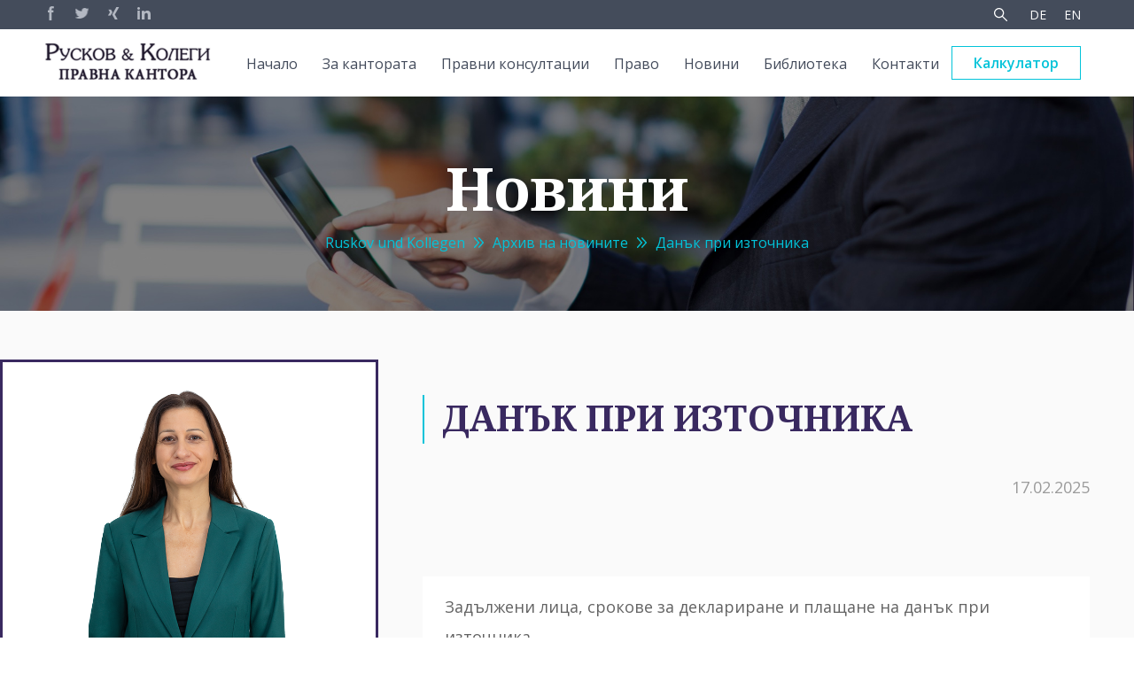

--- FILE ---
content_type: text/html; charset=utf-8
request_url: https://ruskov-law.eu/sofia/article/danyk-iztochnik.html
body_size: 15173
content:
<!DOCTYPE html>
<!--[if lt IE 7]>      <html class="no-js lt-ie9 lt-ie8 lt-ie7"> <![endif]-->
<!--[if IE 7]>         <html class="no-js lt-ie9 lt-ie8"> <![endif]-->
<!--[if IE 8]>         <html class="no-js lt-ie9"> <![endif]-->
<!--[if gt IE 8]><!--> <html class="no-js"> <!--<![endif]-->
<head>
	<meta http-equiv="X-UA-Compatible" content="IE=edge,chrome=1" />
	<meta name="viewport" content="width=device-width, initial-scale=1">
	<!--  Adding Google fonts first   -->
	<link href='//fonts.googleapis.com/css?family=Oranienbaum&subset=latin,cyrillic' rel='stylesheet' type='text/css'>
	<link rel="stylesheet" href="https://cdnjs.cloudflare.com/ajax/libs/OwlCarousel2/2.2.1/assets/owl.carousel.min.css">
	<!-- Adding out CSS file -->
	<link rel="stylesheet" href="/assets/frontend/css/app.css">
	<link rel="stylesheet" href="/assets/frontend/css/app2.css">
	<!-- Adding modernizr -->
	<script src="/assets/frontend/js/vendor/modernizr-2.6.2-respond-1.1.0.min.js"></script>
	<!-- Toggle navigation -->
	<!-- <link rel="stylesheet" href="/assets/frontend/css/responsive-nav.css">
	<script src="/assets/frontend/js/vendor/responsive-nav.min.js"></script> -->

		<meta charset="utf-8">
	<title>Данък при източника - Ruskov und Kollegen</title>
	<base href="https://ruskov-law.eu/">

		  <meta name="robots" content="index,follow">
	  <meta name="description" content="Определение, задължени лица, срокове за деклариране и плащане на данък при източника.">
	  	
					<link rel="alternate" href="https://www.ruskov-law.eu/bulgarien/article/quellensteuer.html" hreflang="en" /><meta property="og:type" content="article" /><meta property="og:image" content="https://ruskov-law.eu/files/uploads/facebook-wide/l.desheva.jpg" /><meta property="article:modified_time" content="2025-02-17T07:07:00" /><meta property="article:published_time" content="2025-02-17T11:18:00" /><meta property="og:locale" content="bg_BG" /><meta property="og:url" content="https://ruskov-law.eu/sofia/article/danyk-iztochnik.html" /><link rel="canonical" href="//ruskov-law.eu/sofia/article/danyk-iztochnik.html" />
		  <!--[if lt IE 9]><script src="assets/html5shiv//html5shiv-printshiv.js"></script><![endif]-->
	  
  <!-- Facebook Pixel Code -->
  <script>
  !function(f,b,e,v,n,t,s)
  {if(f.fbq)return;n=f.fbq=function(){n.callMethod?
  n.callMethod.apply(n,arguments):n.queue.push(arguments)};
  if(!f._fbq)f._fbq=n;n.push=n;n.loaded=!0;n.version='2.0';
  n.queue=[];t=b.createElement(e);t.async=!0;
  t.src=v;s=b.getElementsByTagName(e)[0];
  s.parentNode.insertBefore(t,s)}(window,document,'script',
  'https://connect.facebook.net/en_US/fbevents.js');
  fbq('init', '732588837081711');
  fbq('track', 'PageView');
  </script>
  <noscript>
  <img height="1" width="1"
  src="https://www.facebook.com/tr?id=732588837081711&ev=PageView
  &noscript=1"/>
  </noscript>
  <!-- End Facebook Pixel Code -->
	<script>
	  (function(i,s,o,g,r,a,m){i['GoogleAnalyticsObject']=r;i[r]=i[r]||function(){
	  (i[r].q=i[r].q||[]).push(arguments)},i[r].l=1*new Date();a=s.createElement(o),
	  m=s.getElementsByTagName(o)[0];a.async=1;a.src=g;m.parentNode.insertBefore(a,m)
	  })(window,document,'script','//www.google-analytics.com/analytics.js','ga');

	  ga('create', 'UA-8575850-1', 'auto');
	  ga('send', 'pageview');

	</script>
</head>
<body class="i_new" itemscope itemtype="http://schema.org/WebPage">
	<div id="fb-root"></div>
	<script>(function(d, s, id) {
	  var js, fjs = d.getElementsByTagName(s)[0];
	  if (d.getElementById(id)) return;
	  js = d.createElement(s); js.id = id;
	  js.src = "//connect.facebook.net/en_US/sdk.js#xfbml=1&appId=1542435762636852&version=v2.0";
	  fjs.parentNode.insertBefore(js, fjs);
	}(document, 'script', 'facebook-jssdk'));</script>
	<main class="rl" role="main">
								<header id="header"  class="rl-header wrapper cf">
				<div class="rl-header--social header-secondary">
						<div class="g-container">
								<div class="left-panel">
										<ul class="nav social-list">
												<li>
													<a target="_blank" href="https://www.facebook.com/pages/Rechtsanw%C3%A4lte-Ruskov-Kollegen/207247552622882" class="sprite social-list--facebook"></a>
												</li>
												<li>
													<a target="_blank" href="https://twitter.com/ruskovlaw" class="sprite social-list--twitter"></a>
												</li>
												<li>
													<a target="_blank" href="https://www.xing.com/profile/Konstantin_Ruskov?sc_o=mxb_p" class="sprite social-list--xing"></a>
												</li>
												<li>
													<a target="_blank" href="https://www.linkedin.com/in/konstantin-ruskov-38096964/" class="sprite social-list--linkedin"></a>
												</li>
											</ul>
								</div>
								<div class="right-panel">
									<div class="g-search">
										<a href="javascript:;" class="icon icon-search"></a>
										<form class="rl-search" action="sofia/search-results.html" method="get">
		  <input type="hidden" name="id" value="22">
		<h2 style="font-size: 16px" class="search-title"><label for="ctrl_keywords_22">Suchen</label></h2>
	<input type="search" name="keywords" id="ctrl_keywords_22" placeholder="Search:" class="text" value="">
	<button type="submit" id="ctrl_submit_22">Suchen</button>
</form>
									</div>
									<ul class="g-languages">
										<!-- indexer::stop -->
<div class="mod_i18nl10nLanguageSelection i18nl10n_lang_style i18nl10n_lang_style_disable block">
            
    <a href="https://www.ruskov-law.eu/bulgarien/article/quellensteuer.html" title="" class="sprite social-list--deutsch">DE</a>
    
    <a href="bulgaria/news-archive.html" title="News detail" class="sprite social-list--english">EN</a>
    </div>
<!-- indexer::continue -->
									</ul>
								</div>
						</div>
					</div>
			<!-- <a href="/sofia/" class="link-logo logo-mini">
					<span>
						<img src="/assets/frontend/img/system/ruskov-logo-bg-grey.png" alt="Ruskow Law firm logo"/>
						<img src="/assets/frontend/img/system/ruskov-logo-bg.png" alt="Ruskow Law firm logo"/>
					</span>
				</a> -->
			<div class="nav-collapse">
			<div class="header-main">
				<a href="/sofia/" class="link-logo logo-max">
					<span>
						<!-- <img src="/assets/frontend/img/system/ruskov-logo-bg-grey.png" alt="Ruskow Law firm logo"/> -->
						<img src="/assets/frontend/css/images/header/logo-bg.png" alt="Ruskow Law firm logo"/>
					</span>
				</a>
					<!-- indexer::stop -->
<nav class="mod_navigation rl-nav block">

  
  <ul class="nav level_1" role="menubar">
						<li class="first">
				<a href="sofia/" title="Адвокати в Германия и България" class="first " role="menuitem">Начало</a>
			</li>
						<li class="submenu">
				<a href="sofia/nemsko-bulgarska-advokatska-kantora.html" title="Германо-българска адвокатска кантора" class="submenu " role="menuitem" aria-haspopup="true">За кантората</a><a href="javascript:;" role="menuitem" aria-haspopup="true" class="sub-item-mobile">&rsaquo;</a><div class="subnav"><ul class="level_2" role="menu">
						<li class="k-ruskov first">
				<a href="sofia/advokat-germanija.html" title="Адвокат немско и българско право" class="k-ruskov first " role="menuitem">Константин Русков</a>
			</li>
						<li class="t-kohler">
				<a href="sofia/germanija-advokat-nedvizhimo-imushtestvo.html" title="Адвокат в Германия - недвижимо имущество" class="t-kohler " role="menuitem">Тило Кьолер</a>
			</li>
						<li class="d-zheleva">
				<a href="sofia/advokat-trudovo-pravo-2.html" title="Адвокат по трудово право" class="d-zheleva " role="menuitem">Донка Желева</a>
			</li>
						<li class="t-dyankova">
				<a href="sofia/advokat-nasledstveno-pravo.html" title="Адвокат по наследствено право в София" class="t-dyankova " role="menuitem">Таня Дянкова</a>
			</li>
						<li class="m-stamova">
				<a href="sofia/advokat-zastrahovatelno-pravo.html" title="Адвокат по застрахователно право" class="m-stamova " role="menuitem">Михаела Стамова</a>
			</li>
						<li class="m-iliev">
				<a href="sofia/schetovoditel.html" title="Счетоводител и данъчен консултант в София" class="m-iliev " role="menuitem">Мартин Илиев</a>
			</li>
						<li class="s-yotova">
				<a href="sofia/schetovoditel-nemski-ezik.html" title="Счетоводител с немски език" class="s-yotova " role="menuitem">Снежана Йотова</a>
			</li>
						<li class="t-pavlova">
				<a href="sofia/schetovoditel-nemski.html" title="Счетоводител с немски език в София" class="t-pavlova " role="menuitem">Таня Павлова</a>
			</li>
						<li class="d-ivanova">
				<a href="sofia/schetovoditel-trz.html" title="Счетоводител ТРЗ с немски език" class="d-ivanova " role="menuitem">Десислава Иванова</a>
			</li>
						<li class="r-milenkova">
				<a href="sofia/danychen-konsultant-angliiski.html" title="Данъчен консултант с английски език в София" class="r-milenkova " role="menuitem">Радостина Миленкова</a>
			</li>
						<li class="l-desheva">
				<a href="sofia/schetovoditel-angliiski-ezik.html" title="Счетоводител с английски език" class="l-desheva " role="menuitem">Любка Дешева</a>
			</li>
						<li class="t-dobreva">
				<a href="sofia/schetovoditel-nemski-anglijski.html" title="Счетоводител с немски и английски език" class="t-dobreva " role="menuitem">Тереза Добрева</a>
			</li>
						<li class="s-nikolova">
				<a href="sofia/svetla-nikolova.html" title="Счетоводител в София" class="s-nikolova " role="menuitem">Светла Николова</a>
			</li>
						<li class="m-markova">
				<a href="sofia/martina-markova.html" title="Счетоводител с английски език" class="m-markova " role="menuitem">Мартина Маркова</a>
			</li>
						<li class="c-stefanova">
				<a href="sofia/cvetoslava-stefanova.html" title="Счетоводител" class="c-stefanova " role="menuitem">Цветослава Стефанова</a>
			</li>
						<li class="e-emrula">
				<a href="sofia/jurist-druzhestveno-pravo.html" title="Юрист дружествено право" class="e-emrula " role="menuitem">Емре Емурла</a>
			</li>
						<li class="m-krumov">
				<a href="sofia/mihail-krumov.html" title="Михаил Крумов" class="m-krumov " role="menuitem">Михаил Крумов</a>
			</li>
						<li class="a-naydenova">
				<a href="sofia/domicil.html" title="Фирмен домицил в София" class="a-naydenova " role="menuitem">Антония Найденова</a>
			</li>
					</ul>
		<div class="coopnav-partners">
		<p>Кооперационни партньори</p>
		<ul class="level_2" role="menu">
					<li class="m-milusheva coop last">
				<a href="sofia/germanija-advokat-nakazatelno-pravo.html" title="Адвокат в Германия - наказателно и данъчно право" class="m-milusheva coop last " role="menuitem">Др. Мария Милушева</a>
			</li>
	</ul>
</div></div>
			</li>
						<li class="submenu">
				<a href="sofia/germanija-pravna-konsultacia.html" title="Правна консултация в Германия и България" class="submenu " role="menuitem" aria-haspopup="true">Правни консултации</a><a href="javascript:;" role="menuitem" aria-haspopup="true" class="sub-item-mobile">&rsaquo;</a><div class="subnav"><ul class="level_2" role="menu">
						<li class="icon--investments first">
				<a href="sofia/germanija-investicii.html" title="Инвестиции в Германия" class="icon--investments first " role="menuitem">Инвестиции</a>
			</li>
						<li class="icon--company_formation">
				<a href="sofia/germanija-firmena-registracija.html" title="Фирмена регистрация в Германия" class="icon--company_formation " role="menuitem">Фирмена регистрация</a>
			</li>
						<li class="icon--accounting">
				<a href="sofia/schetovodstvo.html" title="Счетоводство в София" class="icon--accounting " role="menuitem">Счетоводство</a>
			</li>
						<li class="icon--it">
				<a href="sofia/it.html" title="Инвестиции в IT" class="icon--it " role="menuitem">Инвестиции в IT</a>
			</li>
						<li class="icon--fabrica">
				<a href="sofia/produktion.html" title="Производствена база в България" class="icon--fabrica " role="menuitem">Производствена база</a>
			</li>
						<li class="icon--outsourcing">
				<a href="sofia/outsourcing.html" title="Аутсорсинг в България" class="icon--outsourcing " role="menuitem">Аутсорсинг</a>
			</li>
						<li class="icon--taxes">
				<a href="sofia/germanija-danaci.html" title="Данъци и Данъчно право в Германия и България" class="icon--taxes " role="menuitem">Данъци в Германия</a>
			</li>
						<li class="icon--real_eastate">
				<a href="sofia/germanija-rabota.html" title="Германия - Работа и Трудова дейност" class="icon--real_eastate " role="menuitem">Работа в Германия</a>
			</li>
						<li class="icon--subsidies">
				<a href="sofia/evropeiski-subsidii.html" title="Европейски субсидии и проекти" class="icon--subsidies " role="menuitem">Европейски субсидии</a>
			</li>
						<li class="icon--renewable">
				<a href="sofia/vazobnovjaemi-energiini-iztochnici.html" title="Възобновяеми Енергиини Източници" class="icon--renewable " role="menuitem">Eнергия от ВЕИ</a>
			</li>
						<li class="icon--photovoltaic">
				<a href="sofia/fotovoltaika.html" title="Фотоволтаика" class="icon--photovoltaic " role="menuitem">Фотоволтаика</a>
			</li>
						<li class="icon--wind">
				<a href="sofia/vjatarna-energija.html" title="Вятърна енергия" class="icon--wind " role="menuitem">Вятърна енергия</a>
			</li>
						<li class="icon--biomass last">
				<a href="sofia/biogaz.html" title="Биогаз и Биомаса" class="icon--biomass last " role="menuitem">Биогаз и Биомаса</a>
			</li>
	</ul>
</div>
			</li>
						<li class="submenu">
				<a href="sofia/germanija-pravo.html" title="Право в Германия и България" class="submenu " role="menuitem" aria-haspopup="true">Право</a><a href="javascript:;" role="menuitem" aria-haspopup="true" class="sub-item-mobile">&rsaquo;</a><div class="subnav"><ul class="level_2" role="menu">
						<li class="first">
				<a href="sofia/germanija-pravna-konsultacia.html" title="Правна консултация в Германия и България" class="first " role="menuitem">Правни консултации</a>
			</li>
						<li>
				<a href="sofia/germanija-targovsko-pravo.html" title="Икономическо и Търговско право в Германия и България" class=" " role="menuitem">Икономическо и Търговско право</a>
			</li>
						<li>
				<a href="sofia/germanija-druzhestveno-pravo.html" title="Дружествено право в Германия и България" class=" " role="menuitem">Дружествено право</a>
			</li>
						<li>
				<a href="sofia/trudovo-pravo.html" title="Трудово право в Германия" class=" " role="menuitem">Трудово право</a>
			</li>
						<li>
				<a href="sofia/bankovo-pravo.html" title="Адвокат по банково право" class=" " role="menuitem">Банково право</a>
			</li>
						<li>
				<a href="sofia/stroitelno-pravo.html" title="Строително право в Германия и България" class=" " role="menuitem">Строително право</a>
			</li>
						<li>
				<a href="sofia/energiino-pravo.html" title="Адвокат по енергийно право" class=" " role="menuitem">Енергийно право</a>
			</li>
						<li>
				<a href="sofia/nedwizhimo-imushtestwo.html" title="Право на недвижимo имущество в Германия" class=" " role="menuitem">Недвижимо имущество</a>
			</li>
						<li>
				<a href="sofia/germanija-zadalzhenija-inkaso.html" title="Събиране на задължения в Германия и България" class=" " role="menuitem">Инкасо и събиране на задължения</a>
			</li>
						<li>
				<a href="sofia/zashtita-nelojalna-konkurencija..html" title="Защита от нелоялна конкуренция" class=" " role="menuitem">Конкурентно право</a>
			</li>
						<li>
				<a href="sofia/obshtestveni-porachki.html" title="Право на обществени поръчки" class=" " role="menuitem">Обществени поръчки</a>
			</li>
						<li>
				<a href="sofia/zastrahovatelno-pravo.html" title="Застрахователно право" class=" " role="menuitem">Застрахователно право</a>
			</li>
						<li>
				<a href="sofia/administrativno-pravo.html" title="Адвокат по административно право" class=" " role="menuitem">Административно право</a>
			</li>
						<li>
				<a href="sofia/nesastojatelnost.html" title="Несъстоятелност и защита на кредиторите в Германия и България" class=" " role="menuitem">Несъстоятелност и защита на кредиторите</a>
			</li>
						<li>
				<a href="sofia/internet-pravo-intelektualna-sobstvenost.html" title="Интернет право и Интелектуална собственост" class=" " role="menuitem">Интернет право и Интелектуална собственост</a>
			</li>
						<li>
				<a href="sofia/likvidacija.html" title="Адвокат по ликвидация в София" class=" " role="menuitem">Ликвидация</a>
			</li>
						<li>
				<a href="sofia/mediacija.html" title="Решаване на спорове чрез медиация" class=" " role="menuitem">Медиация</a>
			</li>
						<li>
				<a href="sofia/germanija-dogovor.html" title="Право и изготвяне на договори в Германия и България" class=" " role="menuitem">Право и изготвяне на договори</a>
			</li>
						<li>
				<a href="sofia/sadebno-predstavitelstvo-prinuditelno-izpalnenie.html" title="Съдебна защита и принудително изпълнение в Германия и България" class=" " role="menuitem">Съдебна защита и принудително изпълнение</a>
			</li>
						<li>
				<a href="sofia/germanija-nasledstveno-pravo.html" title="Наследствено право в Германия и България" class=" " role="menuitem">Наследствено право</a>
			</li>
						<li>
				<a href="sofia/danychno-pravo.html" title="Адвокат по данъчно право" class=" " role="menuitem">Данъчно право</a>
			</li>
						<li class="last">
				<a href="sofia/germanija-nakazatelno-danachno-pravo.html" title="Наказателно и Данъчно-Наказателно право" class="last " role="menuitem">Наказателно и Данъчно-Наказателно право</a>
			</li>
	</ul>
</div>
			</li>
						<li class="trail">
				<a href="sofia/archiv-na-novinite.html" title="Архив на новините" class="trail " role="menuitem">Новини</a>
			</li>
						<li>
				<a href="sofia/informacija.html" title="Информация за Право и Данъци в Германия" class=" " role="menuitem">Библиотека</a>
			</li>
						<li>
				<a href="sofia/kalkulator-advokatski-vyznagrazhdenija.html" title="Калкулатор адвокатски възнаграждения" class=" " role="menuitem">Калкулатор</a>
			</li>
						<li class="last">
				<a href="sofia/kontakt.html" title="Адвокат Германия България Мюнхен Лайпциг София" class="last " role="menuitem">Контакти</a>
			</li>
	</ul>
</nav>
<!-- indexer::continue -->				<div class="burger">
					<div class="burger-item"></div>
					<div class="burger-item"></div>
					<div class="burger-item"></div>
				</div>
			</div>
		</div>
		</header>
			  
<div class="header-container
																					">
	<div class="page-title">Новини</div>
	<nav class="breadcrumb wrapper">
		<ol class="nav breadcrumb">
						<li><a href="sofia/"  title="Ruskov und Kollegen">Ruskov und Kollegen</a></li>
						<li><a href="sofia/archiv-na-novinite.html"  title="Архив на новините">Архив на новините</a></li>
						<li><a href="javascript:;">Данък при източника</a></li>
					</ol>
	</nav>
</div>

	  	  <div class="wrapper content">
			<div class="grid">
								  
  <!--  -->
<article class="news news-single page grid__item desk-three-quarters lap-one-whole">

  	
	<section class="author-section" data-author="">


		    
		    
		    
		    
		    
		    
		    
		    
		    
		    
		    
		    
		    
            

            

            


            

		    
		    
		    
            
		    
		    
		    
		    		    	<div class="author-container">
					<div class="author-image">
						<img src="files/uploads/new_new_photos/l-desheva.png" alt=""></span>
					</div>
		    		<a href="sofia/schetovoditel-angliiski-ezik.html">
			    		<span>Любка Дешева</span>
		    		</a>
		    				    		<div class="author-title">
		    		<header class="page-header">
	<h1 class="section-title"><span>Любка Дешева</span></h1>
	<h2 class="section-subtitle"><p>Счетоводител</p></h2>
</header></span>
		    		</div>
		    		<div class="author-description">
		    		
<div class="ce_text box block">

        
  
      <p>Г-жа Любка Дешева е счетоводител с английски език към Правна кантора „ Русков и Колеги“ в София, България.</p>
<p>E-Mail: <a href="&#109;&#97;&#105;&#108;&#116;&#111;&#58;&#97;&#x73;&#115;&#x69;&#115;&#x74;&#97;&#x6E;&#116;&#x39;&#64;&#x67;&#101;&#x72;&#109;&#x61;&#110;&#x69;&#97;&#x2E;&#98;&#x67;">&#97;&#x73;&#115;&#x69;&#115;&#x74;&#97;&#x6E;&#116;&#x39;&#64;&#x67;&#101;&#x72;&#109;&#x61;&#110;&#x69;&#97;&#x2E;&#98;&#x67;</a></p>  
  
  

</div>
</span>
		    		</div>
		    		<div class="author-count-articles">
		    			12		    			статии
		    		</div>
		    		<a href="sofia/schetovoditel-angliiski-ezik.html" class="go-to-author"></a>
	    		</div>
		    
		    
		    
		    
		    

			</section>


	<div class="right-sidebar">
		<header class="page-header">
			<h1 class="section-title"><span>Данък при източника</span></h1>
						<time class="page-pubdate" datetime="2025-02-17T07:07:00+01:00"><span>17.02.2025</span></time>
			<address class="page-author">
				Oт:
								<a href="#">by <span itemprop="author">Liubka Desheva</span></a>
							</address>
			<div class="box">
				<p>Задължени лица, срокове за деклариране и плащане на данък при източника.</p>			</div>
					</header>
		<section class="page-content text-cols--3">
		

			
<div class="ce_text block">

        
  
      <p>С данък при източника се облагат доходите, разпределени от местни юридически към чуждестранни лица. Данъкът при източника се удържа от платеца на дохода, когато получателят на дохода е чуждестранно лице. Важно условие за удържане на данък е чуждестранното юридическо лице да няма място на стопанска дейност в страната (Република България).</p>
<p><strong>Доходите, за които се удържа данък при източника са следните:</strong></p>
<ul>
<li>Дивиденти и ликвидационни дялове, разпределени от български юридически лица в полза на чуждестранни юридически лица, както и на местни юридически лица които не са търговци;</li>
<li>Лихви;</li>
<li>Авторски и лицензионни възнаграждения;</li>
<li>Възнаграждения за технически услуги – съгласно <a title="ЗКПО" href="https://www.lex.bg/laws/ldoc/2135540562" target="_blank" rel="noopener">ЗКПО</a>, технически услуги са плащанията с източник Република България за монтаж или инсталиране на материални активи, както и всякакви услуги от консултантско естество и маркетингови проучвания, извършени от чуждестранно лице;</li>
<li>Възнаграждения по договори за франчайз и факторинг;</li>
<li>Възнаграждения за управление и контрол на българско юридическо лице;</li>
<li>Доходите от наем и разпореждане с недвижимо имущество;</li>
<li>Неустойки и обезщетения (изключения са застрахователните обезщетения);</li>
<li>Възнаграждения по договори за франчайз и факторинг;</li>
<li>Доходи на чуждестранни юридически лица, от държави с преференциален данъчен режим (т.нар. офшорни зони).</li>
</ul>
<p><strong>Доходи, които са освободени от облагане с данък при източника:</strong></p>
<ul>
<li>Доходи от разпореждане с финансови инструменти;</li>
<li>Дивидентите и ликвидационните дялове, когато са разпределени в полза на местно юридическо лице, което има държавно участие;</li>
<li>договорен фонд.</li>
<li>Доходите от лихви по облигации, издадени от местно лице, които се търгуват на регулиран пазар;</li>
<li>Доходите от лихви по заем, по които държавата и общините са заемополучател.</li>
</ul>
<p><strong>Данъчна основа за определяне на размера на данъка:</strong></p>
<p>В общия случай данъчната основа за изчисляване на данък при източника е брутната сума на дохода. Изключения при определяне на данъчната основа правят следните случаи:</p>
<ul>
<li>за доходите от дивиденти е брутният размер на разпределените дивиденти.</li>
<li>за доходите от ликвидационни дялове е разликата между пазарната цена на подлежащото на получаване от съответния акционер или съдружник и документално доказаната цена на придобиване на акциите или дяловете му.</li>
<li>за доходите от лихви по договори за финансов лизинг, в случаите когато в договора не е определен размер на лихвата, е пазарната лихва.</li>
<li>за доходите на чуждестранни лица от разпоредителни действия с финансови активи, е положителната разлика между продажната им цена и тяхната документално доказана цена на придобиване.</li>
<li>за доходи на чуждестранни лица от разпореждане с недвижимо имущество, е положителната разлика между продажната цена и документално доказаната цена на придобиване на това имущество.</li>
<li>за доходите на чуждестранни лица, във всички други случаи е брутният размер на доходите.</li>
</ul>
<p><strong>Данъчна ставка:</strong></p>
<p>Съгласно ЗКПО данъчната ставка на данък при източника е както следва:</p>
<ul>
<li>
<p>Съгласно ЗКПО данъчната ставка на данък при източника е&nbsp; 5% за доходи от дивиденти и ликвидационни дялове (чл. 194 от ЗКПО) и &nbsp;10%&nbsp; за всички останали доходи (чл. 195 от ЗКПО).</p>
</li>
</ul>
<p><strong>Деклариране и внасяне на данъка:</strong></p>
<p>Декларирането и плащането на данъка се извършва на тримесечна база – до края на месеца, следващ тримесечие през което е удържан данъка / чл.201 от ЗКПО/. Пример: Ако на 01.02.2025 г. е взето решение за разпределение на дивидент,&nbsp; сумата на данъка се декларира и внася до 30.04.2025 г. Лицата, задължени да удържат и внасят данък при източника по чл. 194 и 195, декларират дължимия данък с декларация по образец. Декларацията се подава в <a title="НАП" href="https://nra.bg/wps/portal/nra/taxes/danak-pri-iztochnika/!ut/p/z1/[base64]!!/?1dmy&amp;urile=wcm%3apath%3a%2Fagency%2Fsite%2Fkontakti%2Fconstacts">териториалната дирекция на Националната агенция за приходите (ТД на НАП)</a>, по адрес на регистрация на платеца на дохода. Когато платецът на дохода не подлежи на регистрация, данъчната декларация се подава в <a title="ТД на НАП – София" href="https://nra.bg/wps/portal/nra/taxes/danak-pri-iztochnika/!ut/p/z1/[base64]!!/?1dmy&amp;urile=wcm%3apath%3a%2Fagency%2Fsite%2Fkontakti%2Fsofia%2Ftd-na-nap-sofia" target="_blank" rel="noopener">ТД на НАП – София</a>. Когато платецът на дохода е лице, което не е задължено да удържа и внася данък, декларацията следва да се подаде от получателя на дохода. <a title="Декларация" href="https://inetdec.nra.bg/eservices.html" target="_blank" rel="noopener">Декларацията се подава по електронен път (</a>чрез електронен подпис). Заинтересованите лица имат право да подадат искане за издаване на удостоверение от страна на НАП за платения и деклариран от тях или в тяхна полза данък при източника. Удостоверението се издава от ТД на НАП, където е подадена декларацията.</p>
<p>Важно е да се знае, че сроковете за деклариране са обвързани с начисляването, а не с реалното изплащане на доходите. Ако през второто тримесечие е взето решение за разпределяне на дивидент, данъкът трябва да бъде деклариран и платен до 31.07, независимо дали дивидентът е изплатен или не.</p>
<p>Срокът за внасяне на данък е до края на месеца, следващ тримесечието на получаване на дохода. Данъкът се внася в съответната ТД на НАП по адрес на регистрация на платеца на дохода. Когато платецът на дохода не е данъчно задължено лице, данъкът подлежи на внасяне от получателя на дохода, като за данъчно събитие се смята датата на получаване на дохода от чуждестранното лице. В тези случаи данъкът се внася в ТД на НАП София.</p>
<p>При неправомерно удържан данък при източника, лицето, за което е удържан данък има право да поиска възстановяване на данъка от страна на НАП. Процедурата по възстановяване е регламентирана в Данъчно-осигурителния процесуален кодекс.</p>
<p><strong>Международни данъчни спогодби за избягване на двойно данъчно облагане / СИДДО/</strong></p>
<p>Република България има сключени над 70 Спогодби за избягване на двойното данъчно облагане (СИДДО). Тези спогодби имат за цел установяване на правила за облагане на различни видове доходи при разпределение на доходи и печалби между лица от съответните страни. В зависимост от договореностите за определение доходи ставките на данък при източника могат да бъдат по-ниски в съответната страна или изобщо да не се облагат с данък в зависимост от дохода. Като международни договори СИДДО се прилагат преимуществено пред разпоредбите в местното данъчно законодателство. За доходи до 500 000 лв. данъчно задължените лица прилагат СИДДО автоматично без искане на разрешение за това от НАП. За доходи над 500 000 лв. за прилагане на СИДДО данъчно задължените лица подават искане до НАП за разрешение за прилагане на съответната спогодба. НАП е длъжна да извърши проверка за прилагане на спогодбата и са излезе със становище относно законосъобразността на прилагането и в рамките на два месеца от получаване на документите по извършената сделка. При липса на становище от страна на НАП в законоустановения срок се приема, че има мълчаливо съгласие от тхяна страна за прилагане на СИДДО.</p>  
  
  

</div>
		</section>




		<div style="margin:20px 0">
			<div class="fb-like" data-href="" data-layout="standard" data-action="recommend" data-show-faces="true" data-share="true"></div>
			<script src="https://apis.google.com/js/platform.js" async defer></script>
			<g:plus action="share"></g:plus>
			<div data-counter="right" data-type="XING/Share"></div>
			<script>
			;(function (d, s) {
			var x = d.createElement(s),
			s = d.getElementsByTagName(s)[0];
			x.src = "https://www.xing-share.com/js/external/share.js";
			s.parentNode.insertBefore(x, s);
			})(document, "script");
			</script>
			<script src="//platform.linkedin.com/in.js" type="text/javascript">
			  lang: en_US
			</script>
			<script type="IN/Share" data-counter="top"></script>
		</div>



        	</div>


    <section class="related-news">

        <h2 class="section-title"><span>Повече по</span> тази тема</h2>


        
        
        
        
        
        
        
        
        
        
        

        
        
        
        
        
        
        
        
        
        
        
<!-- indexer::stop -->
<div class="mod_newslist block">

        
  
  	<nav class="grid section-links">
		<ul>
		<li class="news-article news-right">
	<a href="sofia/article/digitalen-nomad.html" title="" class="link">
		<span class="link-title">Дигитални номади в България</span>
	</a>

	<div class="section-news-parent">

		<!-- Tag and Date -->
		<div class="news-tag-date-container">

			<!-- Tags -->
			<div class="news-tag">
				
    Данъчно право			</div>
			<!-- / Tags -->


			<div class="news-date">
								<time class="link-pubdate" datetime="2025-11-23T14:04:00+01:00"><span>23.11.2025</span></time>
							</div>

		</div>
		<!-- /Tag and Date -->

		<div class="link-excerpt"><p>Какво е дигитален номад? Как се третират от гледна точка на данъчното право в България и на обърнат внимание дигиталните номади?</p></div>

		<div class="news-footer">

		<!-- Author -->
			                                
                
                
                
                
                
                
                
                
                
                
                                    <div class="author-container">
                        <img src="files/uploads/new_photos/d-zheleva-thumb.png" alt=""></span>
                        <a href="sofia/advokat-trudovo-pravo-2.html">
                            <span>Донка Желева</span>
                        </a>
                    </div>
                
                

                
                
                
                
                
                
                
                
                
                
                
                
                
                
                
                
                
			    <div class="news-read-more">
					<a href="sofia/article/digitalen-nomad.html" >
						<span>Виж още</span>
					</a>
					<span class="icon icon-right"></span>
			    </div>


				<!-- /Author -->

	    </div>

    </div>


</li><li class="news-article news-right">
	<a href="sofia/article/danyk-naem-airbnb.html" title="" class="link">
		<span class="link-title">Данък върху приходи от наем от Airbnb</span>
	</a>

	<div class="section-news-parent">

		<!-- Tag and Date -->
		<div class="news-tag-date-container">

			<!-- Tags -->
			<div class="news-tag">
				
    Данъчно право			</div>
			<!-- / Tags -->


			<div class="news-date">
								<time class="link-pubdate" datetime="2025-11-06T09:48:00+01:00"><span>06.11.2025</span></time>
							</div>

		</div>
		<!-- /Tag and Date -->

		<div class="link-excerpt"><p>С какви данъци се облагат приходите от наеми от Airbnb, Booking и други споделени услуги.</p></div>

		<div class="news-footer">

		<!-- Author -->
			                                
                
                
                
                
                
                
                
                
                
                
                
                

                
                
                
                
                
                
                
                                    <div class="author-container">
                        <img src="files/uploads/new_photos/t-pavlova-thumb.png" alt=""></span>
                        <a href="sofia/schetovoditel-nemski.html">
                            <span>Таня Павлова</span>
                        </a>
                    </div>
                
                
                
                
                
                
                
                
                
                
			    <div class="news-read-more">
					<a href="sofia/article/danyk-naem-airbnb.html" >
						<span>Виж още</span>
					</a>
					<span class="icon icon-right"></span>
			    </div>


				<!-- /Author -->

	    </div>

    </div>


</li><li class="news-article news-right">
	<a href="sofia/article/oblagane-prodazhba-dohodi.html" title="" class="link">
		<span class="link-title">Облагане на доходи от продажба на дялове</span>
	</a>

	<div class="section-news-parent">

		<!-- Tag and Date -->
		<div class="news-tag-date-container">

			<!-- Tags -->
			<div class="news-tag">
				
    Данъчно право			</div>
			<!-- / Tags -->


			<div class="news-date">
								<time class="link-pubdate" datetime="2025-10-09T11:24:00+02:00"><span>09.10.2025</span></time>
							</div>

		</div>
		<!-- /Tag and Date -->

		<div class="link-excerpt"><p>Данъчно облагане на доходи от продажба на дялове, срокове и начин на деклариране и плащане.</p></div>

		<div class="news-footer">

		<!-- Author -->
			                                
                
                
                
                
                
                
                
                
                
                
                
                

                
                
                
                
                
                
                
                
                
                
                
                
                
                
                                    <div class="author-container">
                        <img src="files/uploads/new_photos/s-nikolova-thumb.png" alt=""></span>
                        <a href="sofia/svetla-nikolova.html">
                            <span>Светла Николова</span>
                        </a>
                    </div>
                
                
                
			    <div class="news-read-more">
					<a href="sofia/article/oblagane-prodazhba-dohodi.html" >
						<span>Виж още</span>
					</a>
					<span class="icon icon-right"></span>
			    </div>


				<!-- /Author -->

	    </div>

    </div>


</li><li class="news-article news-right">
	<a href="sofia/article/mjasto-stopanska-dejnost.html" title="" class="link">
		<span class="link-title">Място на стопанска дейност</span>
	</a>

	<div class="section-news-parent">

		<!-- Tag and Date -->
		<div class="news-tag-date-container">

			<!-- Tags -->
			<div class="news-tag">
				
    Данъчно право			</div>
			<!-- / Tags -->


			<div class="news-date">
								<time class="link-pubdate" datetime="2025-09-15T06:28:00+02:00"><span>15.09.2025</span></time>
							</div>

		</div>
		<!-- /Tag and Date -->

		<div class="link-excerpt"><p>Определение, критерии за определяне и данъчно облагане при място на стопанска дейност.</p></div>

		<div class="news-footer">

		<!-- Author -->
			                                
                
                
                
                
                
                
                
                
                                    <div class="author-container">
                        <img src="files/uploads/new_photos/r-milenkova-thumb.png" alt=""></span>
                        <a href="sofia/danychen-konsultant-angliiski.html">
                            <span>Радостина Миленкова</span>
                        </a>
                    </div>
                
                
                
                

                
                
                
                
                
                
                
                
                
                
                
                
                
                
                
                
                
			    <div class="news-read-more">
					<a href="sofia/article/mjasto-stopanska-dejnost.html" >
						<span>Виж още</span>
					</a>
					<span class="icon icon-right"></span>
			    </div>


				<!-- /Author -->

	    </div>

    </div>


</li><li class="news-article news-right">
	<a href="sofia/article/vyvezhdane-evro.html" title="" class="link">
		<span class="link-title">Въвеждане на еврото в България</span>
	</a>

	<div class="section-news-parent">

		<!-- Tag and Date -->
		<div class="news-tag-date-container">

			<!-- Tags -->
			<div class="news-tag">
				
    Дружествено право
    
    			</div>
			<!-- / Tags -->


			<div class="news-date">
								<time class="link-pubdate" datetime="2025-08-07T10:25:00+02:00"><span>07.08.2025</span></time>
							</div>

		</div>
		<!-- /Tag and Date -->

		<div class="link-excerpt"><p>Основни правила, изисквания и насоки при въвеждането на еврото в гражданския оборот и бизнеса от 01.01.2026.</p></div>

		<div class="news-footer">

		<!-- Author -->
			                                                    <div class="author-container">
                        <img src="files/uploads/new_photos/k-ruskov-thumb.png" alt=""></span>
                        <a href="sofia/advokat-germanija.html">
                            <span>Константин Русков</span>
                        </a>
                    </div>
                
                
                
                
                
                
                
                
                
                
                
                
                

                
                
                
                
                
                
                
                
                
                
                
                
                
                
                
                
                
			    <div class="news-read-more">
					<a href="sofia/article/vyvezhdane-evro.html" >
						<span>Виж още</span>
					</a>
					<span class="icon icon-right"></span>
			    </div>


				<!-- /Author -->

	    </div>

    </div>


</li><li class="news-article news-right">
	<a href="sofia/article/danyk-dobawena-stojnost-dds-2.html" title="" class="link">
		<span class="link-title">Данък добавена стойност &#40;ДДС&#41; в България - част II</span>
	</a>

	<div class="section-news-parent">

		<!-- Tag and Date -->
		<div class="news-tag-date-container">

			<!-- Tags -->
			<div class="news-tag">
				
    Данъчно право			</div>
			<!-- / Tags -->


			<div class="news-date">
								<time class="link-pubdate" datetime="2025-07-08T13:00:00+02:00"><span>08.07.2025</span></time>
							</div>

		</div>
		<!-- /Tag and Date -->

		<div class="link-excerpt"><p>Данък добавена стойност - как се възстановява ДДС, данъчно третиране на международни доставки на стоки и услуги, фактури.</p></div>

		<div class="news-footer">

		<!-- Author -->
			                                
                
                
                
                
                
                
                
                
                                    <div class="author-container">
                        <img src="files/uploads/new_photos/r-milenkova-thumb.png" alt=""></span>
                        <a href="sofia/danychen-konsultant-angliiski.html">
                            <span>Радостина Миленкова</span>
                        </a>
                    </div>
                
                
                
                

                
                
                
                
                
                
                
                
                
                
                
                
                
                
                
                
                
			    <div class="news-read-more">
					<a href="sofia/article/danyk-dobawena-stojnost-dds-2.html" >
						<span>Виж още</span>
					</a>
					<span class="icon icon-right"></span>
			    </div>


				<!-- /Author -->

	    </div>

    </div>


</li>		</ul>
	</nav>
	<nav class="page-nav paging cf">
		</nav>
  

</div>
<!-- indexer::continue -->


            </section>
	<nav class="page-nav cf">
					</nav>

  </article><!--  --><!-- --><aside class="sidebar grid__item desk-one-quarter lap-one-whole accessility-palm">
					























				</aside>
							</div>
		</div>
				
						<footer id="footer"  class="rl-footer wrapper" role=contentinfo>
			<div class="rl-credits cf">
				<p class="credits--copyright">&copy; 2006 - 2022 Rechtsanwalt Ruskov</p>
			</div>
			<!-- indexer::stop -->
<nav class="mod_customnav rl-nav block">

  
  <ul class="nav nav--fit level_1" role="menubar"><!--
  					--><li class="first"><a href="sofia/" title="Адвокати в Германия и България" class="first" role="menuitem">Начало</a></li><!--
  					--><li><a href="sofia/nemsko-bulgarska-advokatska-kantora.html" title="Германо-българска адвокатска кантора" role="menuitem">За кантората</a></li><!--
  					--><li><a href="sofia/germanija-pravna-konsultacia.html" title="Правна консултация в Германия и България" role="menuitem">Правни консултации</a></li><!--
  					--><li><a href="sofia/germanija-pravo.html" title="Право в Германия и България" role="menuitem">Право</a></li><!--
  					--><li class="trail"><a href="sofia/archiv-na-novinite.html" title="Архив на новините" class="trail" role="menuitem">Новини</a></li><!--
  					--><li><a href="sofia/informacija.html" title="Информация за Право и Данъци в Германия" role="menuitem">Библиотека</a></li><!--
  					--><li><a href="sofia/kalkulator-advokatski-vyznagrazhdenija.html" title="Калкулатор адвокатски възнаграждения" role="menuitem">Калкулатор</a></li><!--
  					--><li><a href="sofia/kontakt.html" title="Адвокат Германия България Мюнхен Лайпциг София" role="menuitem">Контакти</a></li><!--
  					--><li><a href="sofia/impressum.html" title="Impressum" role="menuitem">Impressum</a></li><!--
  					--><li class="last"><a href="sofia/карта-на-сайта.html" title="Карта на сайта" class="last" role="menuitem">Карта на сайта</a></li><!--
  --></ul></nav>
<!-- indexer::continue -->
						<a target="_blank" href="http://grindwebstudio.com/" class="credits--creator">Created by <span class="c-creator--logo">GRIND</span></a>
		  </footer>
					</main>


	<!-- /container -->
	<script src="/assets/frontend/js/vendor/jquery-1.11.0.min.js"></script>
	<script src="/assets/frontend/js/app.js"></script>
	<script language="javascript" type="text/javascript">
		$(document).ready(function(){
			if ($('#calc').length) {
				$(window).resize(function() {
					resizeIframe();
				});

				$("#calc").load(function() {
					resizeIframe();
				});

			}
		});
		function resizeIframe() {
			setTimeout("document.getElementById('calc').style.height = '"+(document.getElementById('calc').contentWindow.document.body.scrollHeight + 50)+"px'", 50);
		}
	</script>

	<!-- Piwik -->
	<script type="text/javascript">
	var pkBaseURL = (("https:" == document.location.protocol) ? "https://stats.ruskov-law.eu/" : "http://stats.ruskov-law.eu/");
	document.write(unescape("%3Cscript src='" + pkBaseURL + "piwik.js' type='text/javascript'%3E%3C/script%3E"));
	</script><script type="text/javascript">
	try {
	var piwikTracker = Piwik.getTracker(pkBaseURL + "piwik.php", 1);
	piwikTracker.trackPageView();
	piwikTracker.enableLinkTracking();
	} catch( err ) {}
	</script><noscript><p><img src="http://stats.ruskov-law.eu/piwik.php?idsite=1" style="border:0" alt="" /></p></noscript>
	<!-- End Piwik Tracking Code -->
    <script type="application/ld+json">{"@context":{"contao":"https:\/\/schema.contao.org\/"},"@type":"contao:Page","contao:title":"\u0414\u0430\u043d\u044a\u043a \u043f\u0440\u0438 \u0438\u0437\u0442\u043e\u0447\u043d\u0438\u043a\u0430","contao:pageId":42,"contao:noSearch":false,"contao:protected":false,"contao:groups":[],"contao:fePreview":false}</script></body>
</html>

--- FILE ---
content_type: text/html; charset=utf-8
request_url: https://accounts.google.com/o/oauth2/postmessageRelay?parent=https%3A%2F%2Fruskov-law.eu&jsh=m%3B%2F_%2Fscs%2Fabc-static%2F_%2Fjs%2Fk%3Dgapi.lb.en.2kN9-TZiXrM.O%2Fd%3D1%2Frs%3DAHpOoo_B4hu0FeWRuWHfxnZ3V0WubwN7Qw%2Fm%3D__features__
body_size: 160
content:
<!DOCTYPE html><html><head><title></title><meta http-equiv="content-type" content="text/html; charset=utf-8"><meta http-equiv="X-UA-Compatible" content="IE=edge"><meta name="viewport" content="width=device-width, initial-scale=1, minimum-scale=1, maximum-scale=1, user-scalable=0"><script src='https://ssl.gstatic.com/accounts/o/2580342461-postmessagerelay.js' nonce="StRg7ewKcCZA4pSwsRcnfw"></script></head><body><script type="text/javascript" src="https://apis.google.com/js/rpc:shindig_random.js?onload=init" nonce="StRg7ewKcCZA4pSwsRcnfw"></script></body></html>

--- FILE ---
content_type: text/css
request_url: https://ruskov-law.eu/assets/frontend/css/app.css
body_size: 98521
content:
@import url("https://fonts.googleapis.com/css?family=Open+Sans:300,400,600,700");
@import url("https://fonts.googleapis.com/css?family=Noto+Serif:400,700&subset=cyrillic");
html, body, div, span, applet, object, iframe, h1, h2, h3, h4, h5, h6, p, blockquote, pre, a, abbr, acronym, address, big, cite, code, del, dfn, em, img, ins, kbd, q, s, samp, small, strike, strong, sub, sup, tt, var, b, u, i, center, dl, dt, dd, ol, ul, li, fieldset, form, label, legend, table, caption, tbody, tfoot, thead, tr, th, td, article, aside, canvas, details, embed, figure, figcaption, footer, header, hgroup, menu, nav, output, ruby, section, summary, time, mark, audio, video {
  margin: 0;
  padding: 0;
  border: 0;
  font-size: 100%;
  font: inherit;
  vertical-align: baseline; }

article, aside, details, figcaption, figure, footer, header, hgroup, menu, nav, section {
  display: block; }

body {
  line-height: 1; }

ol, ul {
  list-style: none; }

blockquote, q {
  quotes: none; }
  blockquote:before, blockquote:after, q:before, q:after {
    content: '';
    content: none; }

table {
  border-collapse: collapse;
  border-spacing: 0; }

* {
  box-sizing: border-box; }

html, body {
  overflow-x: hidden; }

p {
  color: #636363;
  font-family: "Open Sans";
  font-size: 18px;
  font-weight: 400;
  line-height: 34px; }

#header.active {
  display: flex;
  flex-direction: column;
  position: fixed;
  top: 0;
  left: 0;
  width: 100%;
  height: 100%;
  background: #fff;
  z-index: 999; }
  #header.active .header-secondary {
    order: 1; }
    #header.active .header-secondary .left-panel {
      display: none; }
    #header.active .header-secondary .right-panel {
      width: 100%;
      justify-content: inherit; }
    #header.active .header-secondary .g-languages {
      order: -1; }

.header-secondary {
  background: #444c5b;
  height: 33px;
  padding-top: 0; }
  .header-secondary .g-container {
    display: flex;
    flex-direction: row;
    justify-content: space-between;
    align-items: center;
    height: 100%;
    max-width: 100%;
    padding-left: 50px;
    padding-right: 50px; }
    .header-secondary .g-container .right-panel {
      display: flex;
      flex-direction: row;
      align-items: center; }
  .header-secondary .g-search {
    position: relative; }
    .header-secondary .g-search .rl-search {
      visibility: hidden;
      opacity: 0;
      will-change: opacity;
      transition: opacity .2s; }
      .header-secondary .g-search .rl-search.active {
        visibility: visible;
        opacity: 1; }
    .header-secondary .g-search .icon-search {
      position: absolute;
      right: 15px;
      top: 9px;
      z-index: 9; }
    .header-secondary .g-search .search-title, .header-secondary .g-search label, .header-secondary .g-search .sprite, .header-secondary .g-search button {
      display: none; }
    .header-secondary .g-search input {
      background-color: #434b5b;
      box-shadow: none;
      border: none;
      border-left: 1px solid #B3B8C2;
      border-right: 1px solid #B3B8C2;
      height: 33px;
      outline: none;
      padding: 0 20px;
      color: #fff;
      width: 100%;
      max-width: 300px; }
  .header-secondary .g-languages {
    line-height: 19px; }
    .header-secondary .g-languages .mod_i18nl10nLanguageSelection {
      display: flex;
      flex-direction: row;
      align-items: center; }
    .header-secondary .g-languages a {
      display: block;
      width: 100%;
      margin: 0 10px;
      font-size: 14px;
      letter-spacing: 0;
      text-align: center;
      text-decoration: none;
      color: #ffffff;
      font-family: 'Open Sans', sans-serif;
      font-size: 14px;
      text-transform: uppercase;
      height: auto !important; }

.nav-collapse {
  background: #fff;
  padding: 15px 50px; }
  .nav-collapse.sticky {
    top: 0;
    z-index: 999;
    position: fixed;
    width: 100%;
    border-bottom: 1px solid rgba(0, 0, 0, 0.2); }
  .nav-collapse .header-main {
    display: flex;
    flex-direction: row;
    justify-content: space-between;
    align-items: center; }
    .nav-collapse .header-main .nav {
      display: flex;
      flex-direction: row; }
      .nav-collapse .header-main .nav > li {
        margin: 0 20px; }
        .nav-collapse .header-main .nav > li:last-of-type {
          margin-right: 0; }
        .nav-collapse .header-main .nav > li.active > a {
          color: #02c3d9; }
        .nav-collapse .header-main .nav > li:nth-last-child(2) {
          order: 1;
          margin-right: 10px; }
          .nav-collapse .header-main .nav > li:nth-last-child(2) a {
            display: inline-block;
            padding: 10px 24px;
            text-align: center;
            font-weight: 600;
            color: #02C3D9;
            border: 1px solid #02C3D9; }
            .nav-collapse .header-main .nav > li:nth-last-child(2) a:hover {
              background: #02C3D9;
              color: #fff; }
        .nav-collapse .header-main .nav > li:hover {
          color: #02c3d9; }
          .nav-collapse .header-main .nav > li:hover > .subnav {
            visibility: visible !important;
            opacity: 1; }
        .nav-collapse .header-main .nav > li > a {
          display: inline-block;
          font-family: 'Open Sans', sans-serif;
          font-size: 16px;
          color: #434B5B;
          letter-spacing: 0;
          text-decoration: none;
          padding: 12px 7px 10px;
          will-change: color;
          transition: color .2s ease-in; }
          .nav-collapse .header-main .nav > li > a:hover {
            color: #02c3d9; }
          .nav-collapse .header-main .nav > li > a.calc {
            display: block;
            padding: 10px 24px;
            text-align: center;
            font-weight: 600;
            color: #02C3D9;
            border: 1px solid #02C3D9; }
      .nav-collapse .header-main .nav .subnav {
        position: absolute;
        width: 100%;
        max-height: 400px;
        visibility: hidden;
        left: 0;
        background: #fff;
        padding: 50px;
        opacity: 0;
        box-shadow: 0 10px 20px rgba(0, 0, 0, 0.19), 0 6px 6px rgba(0, 0, 0, 0.23);
        will-change: visibility, opacity;
        transition: opacity .3s;
        z-index: 99; }
        .nav-collapse .header-main .nav .subnav a {
          display: block;
          font-family: 'Open Sans', sans-serif;
          font-size: 16px;
          color: #434B5B;
          letter-spacing: 0;
          text-decoration: none;
          padding: 12px 7px 10px;
          will-change: color;
          transition: color .2s ease-in; }
          .nav-collapse .header-main .nav .subnav a:hover {
            color: #02c3d9; }
        .nav-collapse .header-main .nav .subnav .coopnav-partners {
          display: block;
          margin-top: 20px; }
          .nav-collapse .header-main .nav .subnav .coopnav-partners > p {
            color: #02C3D9; }
        .nav-collapse .header-main .nav .subnav ul {
          display: flex;
          flex-direction: column;
          flex-flow: row wrap;
          max-width: 1200px;
          margin: 0 auto; }
          .nav-collapse .header-main .nav .subnav ul li {
            width: 100%;
            max-width: 25%; }

.header-container {
  width: 100%;
  height: 242px;
  background-size: cover;
  background-attachment: scroll;
  display: flex;
  flex-direction: column;
  align-items: center;
  justify-content: center;
  background-position: center center; }
  .header-container.header-the-firm {
    background-image: url("/assets/frontend/css/images/header/header-image.png"); }
  .header-container .page-title {
    color: #ffffff;
    font-family: "Noto Serif", sans-serif;
    font-size: 68px;
    font-weight: 700;
    text-align: center; }
  .header-container .breadcrumb {
    display: flex;
    flex-direction: row;
    align-items: center;
    flex-wrap: wrap;
    justify-content: center;
    margin-top: 10px; }
    .header-container .breadcrumb li:first-of-type::before {
      display: none; }
    .header-container .breadcrumb li::before {
      content: '';
      display: inline-block;
      background: url("./images/icons/bred-icon.png") no-repeat;
      width: 11px;
      height: 12px;
      margin: 0 10px; }
    .header-container .breadcrumb li a {
      color: #02c3d9;
      font-family: "Open Sans", sans-serif;
      font-size: 16px;
      text-decoration: none; }

.slider-section-item {
  width: 100%;
  height: 442px;
  background-size: cover;
  background-attachment: scroll;
  display: flex;
  flex-direction: column;
  align-items: center;
  justify-content: center;
  background-position: center center; }
  .slider-section-item.slider-section-item--l-image {
    height: 709px; }

.slider-section-item-content {
  text-align: center; }
  .slider-section-item-content h1 {
    color: #ffffff;
    font-family: 'Noto Serif', serif;
    font-size: 68px;
    font-weight: 700;
    text-transform: uppercase;
    letter-spacing: 10.2px; }
  .slider-section-item-content h3 {
    color: #ffffff;
    font-family: "Open Sans", sans-serif;
    font-size: 26px;
    font-weight: 400;
    line-height: 44px;
    text-transform: uppercase; }

#footer {
  background: #392960;
  display: flex;
  flex-direction: row;
  align-items: center;
  justify-content: space-between;
  padding: 20px 55px 15px; }
  #footer .mod_article {
    display: none; }
  #footer .nav {
    display: flex;
    flex-direction: row;
    align-items: center; }
    #footer .nav li {
      margin: 0 15px; }
    #footer .nav a {
      font-family: 'Open Sans', sans-serif;
      font-size: 14px;
      color: #FFFFFF;
      letter-spacing: 0;
      font-weight: 300;
      text-decoration: none; }
  #footer .credits--copyright {
    font-family: 'Open Sans', sans-serif;
    font-size: 14px;
    color: #FFFFFF;
    letter-spacing: 0;
    font-weight: 300;
    line-height: 18px; }
  #footer .credits--creator {
    font-family: 'Open Sans', sans-serif;
    font-size: 14px;
    color: #FFFFFF;
    letter-spacing: 0;
    font-weight: 300;
    text-decoration: none; }
    #footer .credits--creator span {
      font-weight: 700; }

.homepage .header-container {
  display: none !important; }

.homepage .home-membership,
.homepage .home-law {
  padding-top: 55px;
  padding-bottom: 55px; }

.homepage .home-membership {
  padding-bottom: 0; }

.homepage .home-law {
  background: #fff url("./images/home-law.jpg") no-repeat;
  background-size: cover;
  width: 100%; }
  .homepage .home-law p::first-letter {
    float: left;
    color: #4a4a4a;
    font-family: "Open Sans", sans-serif;
    font-size: 60px;
    font-weight: 400;
    text-transform: uppercase;
    margin: 10px 20px 1px 0; }
  .homepage .home-law .link-goto {
    display: none; }
  .homepage .home-law ul {
    display: flex;
    flex-direction: row;
    flex-wrap: wrap;
    margin-top: 30px; }
    .homepage .home-law ul li {
      flex: 0 0 33.3333%;
      max-width: 33.33333%;
      display: inline-flex;
      flex-direction: row;
      align-items: center;
      margin: 10px 0; }
      .homepage .home-law ul li, .homepage .home-law ul li a {
        color: #392960;
        font-family: "Open Sans";
        font-size: 16px;
        line-height: 20px;
        text-decoration: none;
        will-change: color;
        transition: color .2s; }
      .homepage .home-law ul li a {
        margin-left: 15px;
        display: flex;
        flex-direction: row;
        align-items: center; }
        .homepage .home-law ul li a:before {
          content: '';
          display: inline-block;
          width: 0;
          height: 2px;
          background: #02c3d9;
          margin-left: 5px;
          margin-right: 10px;
          will-change: width;
          transition: width .2s ease-in; }
        .homepage .home-law ul li a:hover {
          color: #02c3d9; }
          .homepage .home-law ul li a:hover:before {
            width: 32px; }
      .homepage .home-law ul li:first-letter, .homepage .home-law ul li a:first-letter {
        text-transform: uppercase; }
      .homepage .home-law ul li:first-of-type::before, .homepage .home-law ul li:nth-child(2)::before, .homepage .home-law ul li:nth-child(3)::before, .homepage .home-law ul li:nth-child(4)::before, .homepage .home-law ul li:nth-child(5)::before, .homepage .home-law ul li:nth-child(6)::before, .homepage .home-law ul li:nth-child(7)::before, .homepage .home-law ul li:nth-child(8)::before, .homepage .home-law ul li:nth-child(9)::before, .homepage .home-law ul li:nth-child(10)::before, .homepage .home-law ul li:nth-child(11)::before, .homepage .home-law ul li:nth-child(12)::before, .homepage .home-law ul li:nth-child(13)::before, .homepage .home-law ul li:nth-child(14)::before, .homepage .home-law ul li:nth-child(15)::before, .homepage .home-law ul li:nth-child(16)::before, .homepage .home-law ul li:nth-child(17)::before {
        display: block;
        max-width: 100%;
        height: auto;
        min-width: 50px;
        text-align: center;
        width: 50px;
        height: 50px;
        text-align: center;
        display: flex;
        flex-direction: column;
        justify-content: center;
        align-items: center; }
      .homepage .home-law ul li:first-of-type::before {
        content: url("./images/icons/corporate-law.png"); }
      .homepage .home-law ul li:nth-child(2)::before {
        content: url("./images/icons/commercial-law.png"); }
      .homepage .home-law ul li:nth-child(3)::before {
        content: url("./images/icons/labor-law.png"); }
      .homepage .home-law ul li:nth-child(4)::before {
        content: url("./images/icons/banking-law.png"); }
      .homepage .home-law ul li:nth-child(5)::before {
        content: url("./images/icons/construction-law.png"); }
      .homepage .home-law ul li:nth-child(6)::before {
        content: url("./images/icons/energy-law.png"); }
      .homepage .home-law ul li:nth-child(7)::before {
        content: url("./images/icons/insolvency-law.png"); }
      .homepage .home-law ul li:nth-child(8)::before {
        content: url("./images/icons/tax-law.png"); }
      .homepage .home-law ul li:nth-child(9)::before {
        content: url("./images/icons/real-estate.png"); }
      .homepage .home-law ul li:nth-child(10)::before {
        content: url("./images/icons/debt-recovery.png"); }
      .homepage .home-law ul li:nth-child(11)::before {
        content: url("./images/icons/competition-law.png"); }
      .homepage .home-law ul li:nth-child(12)::before {
        content: url("./images/icons/public-procurement.png"); }
      .homepage .home-law ul li:nth-child(13)::before {
        content: url("./images/icons/insuarance-law.png"); }
      .homepage .home-law ul li:nth-child(14)::before {
        content: url("./images/icons/administrative-law.png"); }
      .homepage .home-law ul li:nth-child(15)::before {
        content: url("./images/icons/contract-law.png"); }
      .homepage .home-law ul li:nth-child(16)::before {
        content: url("./images/icons/inheritance.png"); }
      .homepage .home-law ul li:nth-child(17)::before {
        content: url("./images/icons/family-law.png"); }
      .homepage .home-law ul li:first-of-type:hover::before {
        content: url("./images/icons/corporate-law-hover.png"); }
      .homepage .home-law ul li:nth-child(2):hover::before {
        content: url("./images/icons/commercial-law-hover.png"); }
      .homepage .home-law ul li:nth-child(3):hover::before {
        content: url("./images/icons/labor-law-hover.png"); }
      .homepage .home-law ul li:nth-child(4):hover::before {
        content: url("./images/icons/banking-law-hover.png"); }
      .homepage .home-law ul li:nth-child(5):hover::before {
        content: url("./images/icons/construction-law-hover.png"); }
      .homepage .home-law ul li:nth-child(6):hover::before {
        content: url("./images/icons/energy-law-hover.png"); }
      .homepage .home-law ul li:nth-child(7):hover::before {
        content: url("./images/icons/insolvency-law-hover.png"); }
      .homepage .home-law ul li:nth-child(8):hover::before {
        content: url("./images/icons/tax-law-hover.png"); }
      .homepage .home-law ul li:nth-child(9):hover::before {
        content: url("./images/icons/real-estate-law-hover.png"); }
      .homepage .home-law ul li:nth-child(10):hover::before {
        content: url("./images/icons/debt-recovery-hover.png"); }
      .homepage .home-law ul li:nth-child(11):hover::before {
        content: url("./images/icons/competition-law-hover.png"); }
      .homepage .home-law ul li:nth-child(12):hover::before {
        content: url("./images/icons/public-procurement-hover.png"); }
      .homepage .home-law ul li:nth-child(13):hover::before {
        content: url("./images/icons/insuarance-law-hover.png"); }
      .homepage .home-law ul li:nth-child(14):hover::before {
        content: url("./images/icons/administravie-law-hover.png"); }
      .homepage .home-law ul li:nth-child(15):hover::before {
        content: url("./images/icons/contract-law-hover.png"); }
      .homepage .home-law ul li:nth-child(16):hover::before {
        content: url("./images/icons/inheritance-hover.png"); }
      .homepage .home-law ul li:nth-child(17):hover::before {
        content: url("./images/icons/family-law-hover.png"); }

.homepage > .grid {
  display: flex;
  flex-direction: column; }

.homepage .home-services {
  background: #fff url("./images/no-back.png");
  background-repeat: repeat-x;
  order: 0; }
  .homepage .home-services .services-list--item {
    display: none; }
  .homepage .home-services .desk-two-quarters {
    padding: 0; }

.homepage .home-law {
  order: 0; }

.homepage .home-intro {
  color: #636363;
  font-family: "Open Sans";
  font-size: 18px;
  font-weight: 400;
  line-height: 34px; }

.desk-two-quarters {
  padding: 50px 0; }

.home-services .grid__item {
  display: flex;
  flex-direction: row;
  justify-content: space-between; }
  @media screen and (min-width: 981px) {
    .home-services .grid__item .section-title {
      margin-top: 110px; } }
  .home-services .grid__item .link-more {
    display: none; }
  .home-services .grid__item .services-homelink {
    display: flex;
    flex-direction: row;
    width: 100%;
    max-width: 66.666666%; }
    .home-services .grid__item .services-homelink .desc {
      display: none; }
      .home-services .grid__item .services-homelink .desc p {
        color: #fff; }
    .home-services .grid__item .services-homelink li {
      display: none;
      min-height: 500px;
      padding: 30px 40px;
      width: 100%;
      max-width: 50%;
      cursor: pointer; }
      .home-services .grid__item .services-homelink li:hover .desc {
        visibility: hidden;
        opacity: 0;
        display: block;
        animation: showDesc 1s forwards; }
      .home-services .grid__item .services-homelink li:hover a {
        visibility: hidden;
        opacity: 0;
        display: block;
        animation: showDesc 1s forwards; }
        .home-services .grid__item .services-homelink li:hover a::before {
          margin-right: 0; }
      .home-services .grid__item .services-homelink li:hover:first-of-type::before, .home-services .grid__item .services-homelink li:hover:nth-child(2)::before {
        display: none; }
      .home-services .grid__item .services-homelink li a {
        color: #ffffff;
        font-family: "Open Sans";
        font-size: 28px;
        font-weight: 700;
        line-height: 38px;
        text-decoration: none;
        display: flex; }
        .home-services .grid__item .services-homelink li a::before {
          content: '';
          display: inline-block;
          width: 2px;
          background: #fff;
          margin-right: 20px;
          flex: 0 0 2px; }
      .home-services .grid__item .services-homelink li:first-of-type, .home-services .grid__item .services-homelink li:nth-child(2) {
        display: block; }
      .home-services .grid__item .services-homelink li:first-of-type {
        background-color: #02c3d9; }
        .home-services .grid__item .services-homelink li:first-of-type::before {
          content: url("./images/services/icon1.png");
          display: block;
          width: 100%;
          max-width: 170px;
          margin: 110px auto; }
      .home-services .grid__item .services-homelink li:nth-child(2) {
        background-color: #392960; }
        .home-services .grid__item .services-homelink li:nth-child(2)::before {
          content: url("./images/services/icon2.png");
          display: block;
          width: 100%;
          max-width: 170px;
          margin: 110px auto; }

.h-first {
  background: url("./images/h-first.jpg") no-repeat;
  background-size: cover;
  width: 100%;
  height: 100%;
  order: -1; }
  .h-first p::first-letter {
    float: left;
    color: #4a4a4a;
    font-family: "Open Sans", sans-serif;
    font-size: 60px;
    font-weight: 400;
    text-transform: uppercase;
    margin: 10px 20px 1px 0; }

.last-section {
  background: #fff url("./images/no-back.png");
  background-repeat: repeat;
  padding-top: 55px;
  padding-bottom: 55px; }
  .last-section.last-section--no-iframews .iframe-container {
    display: none !important; }
  .last-section .g-container {
    display: flex;
    flex-direction: row;
    justify-content: center; }
  .last-section .item {
    flex: 0 1 25%;
    max-width: 25%; }
    .last-section .item h1, .last-section .item h2, .last-section .item h3 {
      font-family: 'Noto Serif';
      font-size: 20px;
      color: #02C3D9;
      letter-spacing: 0;
      font-weight: bold;
      margin-bottom: 25px;
      text-transform: uppercase; }
    .last-section .item p {
      font-family: 'Open Sans', sans-serif;
      font-size: 14px;
      color: #392960;
      letter-spacing: 0;
      line-height: 24px;
      margin-bottom: 10px; }
      .last-section .item p strong {
        font-size: 14px;
        color: #392960;
        letter-spacing: 0;
        line-height: 24px;
        font-weight: 600; }

@keyframes showDesc {
  from {
    visibility: hidden;
    opacity: 0; }
  to {
    visibility: visible;
    opacity: 1; } }

.contacts .contact .contact__text-adress {
  background-color: #02c3d9;
  color: #fff;
  position: absolute;
  min-width: 400px;
  top: 50%;
  padding: 50px 35px;
  transform: translateY(-50%); }
  .contacts .contact .contact__text-adress .column-title {
    color: #ffffff;
    font-family: "Noto Serif";
    font-size: 26px;
    font-weight: 700;
    text-transform: uppercase; }
  .contacts .contact .contact__text-adress p {
    color: #fff;
    margin: 7px 0 !important; }

.contacts .page-header {
  display: none; }

.contacts .header-container {
  background-image: url("/assets/frontend/css/images/header/header-contact.jpg"); }

.contacts address {
  position: relative; }

.contacts .iframe-container > iframe {
  width: 100%;
  height: 720px; }

.contacts .grid {
  display: flex;
  flex-direction: row; }
  .contacts .grid .grid__item {
    margin: 58px 0; }
    .contacts .grid .grid__item iframe {
      width: 100%;
      height: 720px; }
    .contacts .grid .grid__item:first-of-type {
      margin-top: 0 !important; }
      .contacts .grid .grid__item:first-of-type .contact__text-adress {
        left: -55px;
        right: auto; }
    .contacts .grid .grid__item:nth-child(2) .contact__text-adress {
      right: -55px;
      left: auto; }
    .contacts .grid .grid__item:nth-child(3) .contact__text-adress {
      left: -55px;
      right: auto; }
    .contacts .grid .grid__item:nth-child(4) .contact__text-adress {
      right: -55px;
      left: auto; }
  .contacts .grid .mod_article.contacts {
    flex: 0 1 75%;
    max-width: 75%;
    background: #fafafa;
    padding: 55px; }
  .contacts .grid .contacts-news {
    flex: 0 1 25%;
    max-width: 25%;
    margin-top: 0;
    padding-top: 0;
    background: #fff;
    transform: translateY(-60px); }
    .contacts .grid .contacts-news .link-more {
      display: none; }
    .contacts .grid .contacts-news .section-title {
      padding: 100px 50px 0;
      margin-bottom: 0; }
    .contacts .grid .contacts-news ul {
      flex-direction: column; }
      .contacts .grid .contacts-news ul li {
        max-width: 100%;
        border-right: 0;
        border-bottom: 0; }

.biblioteka .link-more {
  display: none; }

.biblioteka .header-container {
  background-image: url("/assets/frontend/css/images/header/header-bibliotek.jpg"); }

.biblioteka .grid {
  display: flex;
  flex-direction: row; }

.biblioteka .news {
  flex: 0 1 25%;
  max-width: 25%;
  margin-top: 0;
  padding-top: 0;
  background: #fff;
  transform: translateY(-60px); }
  .biblioteka .news .section-title {
    padding: 100px 50px 0; }
  .biblioteka .news ul {
    flex-direction: column !important; }
    .biblioteka .news ul li {
      max-width: 100% !important;
      width: 100%;
      border-right: none !important;
      border-bottom: none !important; }

.biblioteka .mod_article {
  flex: 0 0 75%;
  max-width: 75%;
  background: #fafafa;
  padding: 100px 50px 0; }
  .biblioteka .mod_article .ce_text.box p {
    color: #7b7b7b;
    font-family: "Open Sans", sans-serif;
    font-size: 18px;
    line-height: 34px; }
    .biblioteka .mod_article .ce_text.box p:first-of-type::first-letter {
      float: left;
      color: #4a4a4a;
      font-family: "Open Sans", sans-serif;
      font-size: 60px;
      font-weight: 400;
      text-transform: uppercase;
      margin: 10px 20px 1px 0; }
    .biblioteka .mod_article .ce_text.box p a {
      color: #02c3d9;
      text-decoration: none; }
  .biblioteka .mod_article .ce_downloadarchive {
    margin-top: 42px; }
    .biblioteka .mod_article .ce_downloadarchive .library-list {
      display: flex;
      flex-direction: row;
      flex-wrap: wrap; }
      .biblioteka .mod_article .ce_downloadarchive .library-list li {
        max-width: calc(50% - 20px);
        flex: 0 0 calc(50% - 20px);
        background: #fff;
        padding: 33px 27px;
        margin: 10px;
        display: flex;
        flex-direction: column;
        position: relative; }
        .biblioteka .mod_article .ce_downloadarchive .library-list li .library-title::before {
          content: url("./images/icons/pdf-icon.png");
          display: block;
          width: 51px;
          height: 58px;
          margin-bottom: 7px; }
        .biblioteka .mod_article .ce_downloadarchive .library-list li .library-title a {
          display: block;
          color: #392960;
          font-family: "Noto Serif";
          font-size: 26px;
          font-weight: 700;
          line-height: 36px;
          text-decoration: none;
          margin-bottom: 0px;
          min-height: 180px; }
        .biblioteka .mod_article .ce_downloadarchive .library-list li .library-description {
          margin: 10px 0 58px; }
          .biblioteka .mod_article .ce_downloadarchive .library-list li .library-description div {
            color: #7b7b7b;
            font-family: "Open Sans", sans-serif;
            font-size: 18px;
            line-height: 34px; }
        .biblioteka .mod_article .ce_downloadarchive .library-list li .download-library-box {
          margin-top: auto;
          position: absolute;
          bottom: 0;
          left: 0;
          width: 100%;
          display: flex;
          flex-direction: row;
          align-items: center;
          justify-content: space-between;
          padding-left: 27px; }
        .biblioteka .mod_article .ce_downloadarchive .library-list li .library-link {
          color: #b3b8c2;
          font-family: "Open Sans", sans-serif;
          font-size: 14px;
          font-weight: 600;
          line-height: 29px;
          text-decoration: none;
          display: flex;
          flex-direction: row;
          align-items: center; }
          .biblioteka .mod_article .ce_downloadarchive .library-list li .library-link .mime_icon {
            margin-right: 7px; }
        .biblioteka .mod_article .ce_downloadarchive .library-list li .library-link2 {
          width: 58px;
          height: 58px;
          background-color: #02c3d9;
          display: flex;
          flex-direction: column;
          align-items: center;
          justify-content: center; }
          .biblioteka .mod_article .ce_downloadarchive .library-list li .library-link2 span {
            margin-left: -12px; }

.fe_news .services-nav {
  padding: 0 50px 0; }
  .fe_news .services-nav li {
    margin: 20px 0; }
    .fe_news .services-nav li a {
      display: inline-flex;
      flex-direction: row;
      align-items: center;
      color: #392960;
      font-family: "Open Sans", sans-serif;
      font-size: 20px;
      font-weight: 400;
      text-decoration: none;
      will-change: color;
      transition: color .2s; }
      .fe_news .services-nav li a:hover {
        color: #02c3d9; }
        .fe_news .services-nav li a:hover::after {
          width: 32px; }
      .fe_news .services-nav li a::before {
        display: block;
        max-width: 100%;
        height: auto;
        min-width: 50px;
        text-align: center;
        margin-right: 15px;
        width: 50px;
        height: 50px;
        text-align: center;
        display: flex;
        flex-direction: column;
        justify-content: center;
        align-items: center;
        order: -1; }
      .fe_news .services-nav li a::after {
        content: '';
        display: inline-block;
        width: 0;
        height: 2px;
        background: #02c3d9;
        margin-left: 5px;
        margin-right: 10px;
        will-change: width;
        transition: width .2s ease-in;
        order: -1; }
    .fe_news .services-nav li:first-of-type a::before {
      content: url("./images/news/investments.png"); }
    .fe_news .services-nav li:nth-child(2) a::before {
      content: url("./images/news/company-formation.png"); }
    .fe_news .services-nav li:nth-child(3) a::before {
      content: url("./images/news/real-estate.png"); }
    .fe_news .services-nav li:nth-child(4) a::before {
      content: url("./images/news/subsidies.png"); }
    .fe_news .services-nav li:nth-child(5) a::before {
      content: url("./images/news/renewable.png"); }
    .fe_news .services-nav li:nth-child(6) a::before {
      content: url("./images/news/taxes.png"); }
    .fe_news .services-nav li:nth-child(7) a::before {
      content: url("./images/news/wind-energy.png"); }
    .fe_news .services-nav li:nth-child(8) a::before {
      content: url("./images/news/biogas.png"); }
    .fe_news .services-nav li:nth-child(9) a::before {
      content: url("./images/news/photovoltaic.png"); }
    .fe_news .services-nav li:nth-child(10) a::before {
      content: url("./images/news/production.png"); }
    .fe_news .services-nav li:nth-child(11) a::before {
      content: url("./images/news/outsourcing.png"); }
    .fe_news .services-nav li:nth-child(12) a::before {
      content: url("./images/news/it-investments.png"); }
    .fe_news .services-nav li:first-of-type:hover a::before {
      content: url("./images/news/investments-color.png"); }
    .fe_news .services-nav li:nth-child(2):hover a::before {
      content: url("./images/news/company-formation-hover.png"); }
    .fe_news .services-nav li:nth-child(3):hover a::before {
      content: url("./images/news/real-estate-hover.png"); }
    .fe_news .services-nav li:nth-child(4):hover a::before {
      content: url("./images/news/subsidies-hover.png"); }
    .fe_news .services-nav li:nth-child(5):hover a::before {
      content: url("./images/news/renewable-hover.png"); }
    .fe_news .services-nav li:nth-child(6):hover a::before {
      content: url("./images/news/taxes-hover.png"); }
    .fe_news .services-nav li:nth-child(7):hover a::before {
      content: url("./images/news/wind-energy-hover.png"); }
    .fe_news .services-nav li:nth-child(8):hover a::before {
      content: url("./images/news/biogas-hover.png"); }
    .fe_news .services-nav li:nth-child(9):hover a::before {
      content: url("./images/news/photovoltaic-hover.png"); }
    .fe_news .services-nav li:nth-child(10):hover a::before {
      content: url("./images/news/production-hover.png"); }
    .fe_news .services-nav li:nth-child(11):hover a::before {
      content: url("./images/news/outsourcing-hover.png"); }
    .fe_news .services-nav li:nth-child(12):hover a::before {
      content: url("./images/news/it-investments-hover.png"); }

.fe_news .news.page .page-nav {
  display: flex;
  flex-direction: row;
  justify-content: center;
  padding: 50px 0; }
  .fe_news .news.page .page-nav > a {
    display: block;
    color: #8c8d92;
    font-family: "Noto Serif";
    font-size: 16px;
    font-weight: 400;
    text-decoration: none;
    margin: 0 10px; }
  .fe_news .news.page .page-nav .padging-next {
    order: 0; }
  .fe_news .news.page .page-nav .nav {
    order: 1;
    display: flex;
    flex-direction: row;
    align-items: center; }
    .fe_news .news.page .page-nav .nav li {
      margin: 0 10px; }
    .fe_news .news.page .page-nav .nav li a {
      color: #8c8d92;
      font-family: "Noto Serif";
      font-size: 16px;
      font-weight: 400;
      text-decoration: none; }
  .fe_news .news.page .page-nav .paging-last {
    order: 2; }

.fe_news .mod_article.news {
  max-width: 75%;
  flex: 0 0 75%;
  padding: 100px 0 0; }
  .fe_news .mod_article.news .section-title {
    display: none; }
  .fe_news .mod_article.news .section-links ul li:nth-child(2n+3) {
    border-right: 1px solid #eaeaea !important; }
  .fe_news .mod_article.news .section-links ul li:nth-child(3n+1):nth-last-child(-n+3), .fe_news .mod_article.news .news .section-links ul li:nth-child(3n+1):nth-last-child(-n+3) ~ li {
    border-bottom: 1px solid #eaeaea !important; }

.fe_news .header-container {
  background-image: url("/assets/frontend/css/images/header/header-news.jpg"); }

.fe_news .grid {
  display: flex;
  flex-direction: row; }

.fe_news .sidebar {
  max-width: 25%;
  flex: 0 0 25%;
  background: #fafafa;
  transform: translateY(-60px); }
  .fe_news .sidebar .section-title {
    padding: 100px 50px 0; }

.fe_news .mod_newslist .section-links ul li {
  flex: 0 0 50% !important;
  max-width: 50% !important; }
  .fe_news .mod_newslist .section-links ul li:nth-child(2n+2) {
    border-right: none !important; }

.the-firm .firm-link--name {
  color: #392960;
  font-family: "Noto Serif";
  font-size: 22px;
  font-weight: 700;
  display: block; }

.the-firm .link-more {
  display: none; }

.the-firm .grid {
  display: flex;
  flex-direction: row; }

.the-firm .sidebar {
  flex: 0 1 25%;
  max-width: 25%;
  margin-top: 0;
  padding-top: 0;
  background: #fff;
  transform: translateY(-60px); }
  .the-firm .sidebar .section-title {
    padding: 100px 50px 0;
    margin-bottom: 0; }

.the-firm .firm-list .section-title {
  padding: 0 50px; }

.the-firm .firm-list ul {
  display: flex;
  flex-direction: row;
  flex-wrap: wrap;
  padding: 0 10px; }
  .the-firm .firm-list ul .firm-item {
    max-width: calc(33.333333% - 15px);
    flex: 0 0 calc(33.333333% - 15px);
    background: #fff;
    margin: 26px 7.5px;
    box-shadow: 4px 5px 7px rgba(0, 0, 0, 0.01);
    position: relative; }
    .the-firm .firm-list ul .firm-item::after {
      content: url("./images/icon-right2.png");
      display: flex;
      flex-direction: column;
      align-items: center;
      justify-content: center;
      width: 41px;
      height: 41px;
      background-color: #02c3d9;
      position: absolute;
      bottom: 0;
      right: 0;
      cursor: pointer; }
  .the-firm .firm-list ul .firm-link {
    display: block;
    color: #392960;
    font-family: "Noto Serif";
    font-size: 22px;
    font-weight: 700;
    text-decoration: none;
    padding: 0 0 70px;
    position: relative;
    z-index: 99; }
    .the-firm .firm-list ul .firm-link:hover .firm-link--img-container {
      border-color: #392960; }
    .the-firm .firm-list ul .firm-link--description {
      display: block;
      color: #7b7b7b;
      font-family: "Open Sans", sans-serif;
      font-size: 16px;
      line-height: 27px;
      margin-top: 15px;
      padding: 0 30px; }
      .the-firm .firm-list ul .firm-link--description p {
        display: block;
        color: #7b7b7b;
        font-family: "Open Sans", sans-serif;
        font-size: 16px;
        line-height: 30px;
        margin-top: 15px; }
    .the-firm .firm-list ul .firm-link--img-container {
      display: block;
      width: 100%;
      position: relative;
      margin-bottom: 15px;
      height: 300px;
      border: 3px solid transparent;
      will-change: border-color;
      transition: border-color .3s; }
      .the-firm .firm-list ul .firm-link--img-container img {
        display: block;
        height: 100%;
        max-width: 100%;
        margin-left: auto;
        margin-right: auto; }
    .the-firm .firm-list ul .firm-link--name {
      padding: 0 30px; }
    .the-firm .firm-list ul .firm-link--position {
      display: block;
      padding: 0 30px; }
      .the-firm .firm-list ul .firm-link--position span {
        opacity: 0.9;
        color: #02c3d9;
        font-family: "Open Sans", sans-serif;
        font-size: 14px;
        font-weight: 600; }

.the-firm .page-intro p {
  margin-bottom: 30px; }
  .the-firm .page-intro p:last-of-type {
    display: none; }

.the-firm .page-intro ul li {
  margin: 5px 0; }
  .the-firm .page-intro ul li a {
    display: inline-flex;
    align-items: center;
    text-decoration: none;
    color: #02c3d9;
    font-family: "Open Sans", sans-serif;
    font-size: 16px;
    line-height: 34px; }
    .the-firm .page-intro ul li a::before {
      content: '';
      display: block;
      min-width: 20px;
      max-width: 20px;
      height: 2px;
      background-color: #02c3d9;
      margin-right: 10px;
      will-change: width;
      transition: max-width .2s, min-width .2s; }
    .the-firm .page-intro ul li a:hover::before {
      min-width: 40px;
      max-width: 40px; }

.the-firm .header-container {
  background-image: url("/assets/frontend/css/images/header/header-the-firm.jpg"); }

.the-firm article.firm {
  flex: 0 1 75%;
  max-width: 75%;
  background: #fafafa;
  padding: 100px 0 50px; }
  .the-firm article.firm .page-header {
    padding: 0 50px; }

.the-firm .news ul {
  flex-direction: column !important; }
  .the-firm .news ul li {
    max-width: 100% !important;
    border-right: 0 !important;
    border-bottom: 0 !important;
    flex: 1 1 100% !important; }

.firm-header {
  padding: 0 50px; }

.fe_law .mod_article {
  padding: 0 50px; }

.fe_law .ce_text p:first-of-type::first-letter {
  float: left;
  color: #4a4a4a;
  font-family: "Open Sans", sans-serif;
  font-size: 52px;
  font-weight: 400;
  text-transform: uppercase;
  margin: 10px 20px 1px 0; }

.fe_law .header-container {
  background-image: url("/assets/frontend/css/images/header/header-law.jpg"); }

.fe_law .grid {
  display: flex;
  flex-direction: row; }

.fe_law .link-more {
  display: none; }

.fe_law .law {
  flex: 0 0 75%;
  max-width: 75%;
  background: #fafafa;
  padding: 100px 0 0; }
  .fe_law .law .page-header {
    padding: 0 50px; }
  .fe_law .law .section-links {
    margin-top: 100px; }
    .fe_law .law .section-links ul {
      display: flex;
      flex-direction: row;
      flex-wrap: wrap;
      background: url("./images/law-back.png") no-repeat;
      background-position: top left;
      background-size: contain; }
    .fe_law .law .section-links li {
      text-align: center;
      display: flex;
      flex: 0 1 50%;
      max-width: 50%; }
      .fe_law .law .section-links li .icon-right {
        margin-left: 10px;
        will-change: transform;
        transition: transform .2s ease-in; }
      .fe_law .law .section-links li:nth-child(4n+3) .link, .fe_law .law .section-links li:nth-child(4n) .link {
        background: #02c3d9; }
        .fe_law .law .section-links li:nth-child(4n+3) .link .icon-right, .fe_law .law .section-links li:nth-child(4n) .link .icon-right {
          background: url("./images/icon-right2.png") no-repeat; }
        .fe_law .law .section-links li:nth-child(4n+3) .link a, .fe_law .law .section-links li:nth-child(4n+3) .link span, .fe_law .law .section-links li:nth-child(4n) .link a, .fe_law .law .section-links li:nth-child(4n) .link span {
          color: #fff !important; }
      .fe_law .law .section-links li:first-of-type {
        flex: 0 0 100%;
        max-width: 100%;
        justify-content: flex-end;
        margin-top: 400px; }
        .fe_law .law .section-links li:first-of-type .link {
          flex: 0 1 50%;
          max-width: 50%; }
      .fe_law .law .section-links li .link {
        height: 100%;
        max-width: 100%;
        flex: 0 1 100%;
        background: #fff;
        padding: 47px;
        display: flex;
        flex-direction: column; }
        .fe_law .law .section-links li .link a:first-of-type {
          display: block;
          text-decoration: none;
          color: #392960;
          font-family: "Noto Serif";
          font-size: 30px;
          font-weight: 700;
          margin-bottom: 45px; }
        .fe_law .law .section-links li .link .link-goto {
          text-decoration: none;
          display: block;
          font-family: "Noto Serif";
          font-size: 16px;
          color: #02c3d9;
          font-weight: 400;
          margin-top: 45px; }
          .fe_law .law .section-links li .link .link-goto:hover .icon-right {
            transform: translateX(10px); }
      .fe_law .law .section-links li .link-excerpt {
        color: #7b7b7b;
        font-family: "Open Sans";
        font-size: 18px;
        font-weight: 400;
        line-height: 34px;
        margin-top: auto; }

.fe_law .news ul {
  flex-direction: column !important; }
  .fe_law .news ul li {
    max-width: 100% !important;
    border-right: 0 !important;
    border-bottom: 0 !important;
    flex: 1 1 100% !important; }

.fe_law .sidebar {
  flex: 0 1 33.333333%;
  max-width: 33.333333%;
  margin-top: 0;
  padding-top: 0;
  background: #fff;
  transform: translateY(-60px); }
  .fe_law .sidebar .section-title {
    padding: 100px 50px 0;
    margin-bottom: 0; }

.i_law .mod_newslist {
  display: none; }

.i_law .news .mod_newslist {
  display: block; }

.i_law .page-content P {
  margin-bottom: 25px; }

.i_law .page-content ul {
  display: flex;
  flex-direction: column;
  margin-top: 50px;
  margin-bottom: 50px;
  margin-left: 25px; }
  .i_law .page-content ul li {
    color: #7b7b7b;
    font-family: "Open Sans", sans-serif;
    font-size: 16px;
    line-height: 34px;
    display: flex; }
    .i_law .page-content ul li::before {
      content: '';
      display: block;
      width: 20px;
      height: 2px;
      background-color: #02c3d9;
      flex: 0 0 20px;
      margin-right: 10px;
      margin-top: 17px; }

.i_law .news ul {
  flex-direction: column !important; }
  .i_law .news ul li {
    max-width: 100% !important;
    border-right: 0 !important;
    border-bottom: 0 !important;
    flex: 1 1 100% !important; }

.i_law .empty {
  display: none; }

.i_law .grid {
  display: flex;
  flex-direction: row; }

.i_law .mod_article {
  flex: 0 0 75%;
  max-width: 75%;
  background: #fafafa;
  padding: 100px 50px 50px; }

.i_law .header-container {
  background-image: url("/assets/frontend/css/images/header/header-law.jpg"); }

.i_law .link-more {
  display: none; }

.i_law .sidebar {
  flex: 0 1 25%;
  max-width: 25%;
  margin-top: 0;
  padding-top: 0;
  background: #fff;
  transform: translateY(-60px); }
  .i_law .sidebar .section-title {
    padding: 100px 50px 0; }

.i_new .header-container {
  background-image: url("/assets/frontend/css/images/header/header-news.jpg"); }

.i_new .author-image {
  border: 3px solid #392960; }

.i_new .related-news {
  padding: 0 50px;
  max-width: 100%;
  flex: 0 1 100%;
  background: #fff; }
  .i_new .related-news .section-title {
    padding-top: 80px;
    margin-bottom: 0; }
  .i_new .related-news .author-container img {
    height: auto !important; }
  .i_new .related-news .author-container > a {
    display: none; }

.i_new .author-title,
.i_new .author-description,
.i_new .author-count-articles {
  padding: 0 48px; }

.i_new .author-count-articles {
  color: #636363;
  font-family: "Open Sans", sans-serif;
  font-size: 16px;
  font-weight: 400;
  line-height: 29px;
  padding-bottom: 30px; }

.i_new article.news {
  display: flex;
  flex-direction: row;
  flex-wrap: wrap;
  background: #fafafa; }

.i_new .author-section {
  flex: 0 1 33.333333%;
  max-width: 33.333333%; }
  .i_new .author-section a {
    color: #02c3d9;
    text-decoration: none; }

.i_new .author-title {
  margin-bottom: 30px;
  padding-top: 30px; }
  .i_new .author-title .section-subtitle p {
    opacity: 0.9;
    color: #02c3d9;
    font-family: "Open Sans", sans-serif;
    font-size: 16px;
    line-height: 20px; }
  .i_new .author-title .section-title {
    margin-bottom: 0; }
    .i_new .author-title .section-title span {
      color: #392960;
      font-family: "Noto Serif";
      font-size: 30px;
      font-weight: 700;
      text-transform: capitalize; }

.i_new .author-description .external-link-new-window {
  display: none; }

.i_new .author-description p {
  color: #636363;
  font-family: "Open Sans";
  font-size: 16px;
  font-weight: 400;
  line-height: 29px;
  margin: 10px 0; }

.i_new .author-container {
  background: #fff;
  position: relative; }
  .i_new .author-container > a {
    width: 58px;
    height: 58px;
    background-color: #02c3d9;
    position: absolute;
    bottom: 0;
    right: 0;
    display: flex;
    flex-direction: column;
    align-items: center;
    justify-content: center; }
    .i_new .author-container > a::before {
      content: url(./images/icon-right2.png);
      display: block; }
    .i_new .author-container > a span {
      display: none; }
  .i_new .author-container img {
    display: block;
    margin-left: auto;
    margin-right: auto;
    max-width: 100%;
    height: auto; }

.i_new .right-sidebar {
  flex: 0 1 66.666666%;
  max-width: 66.666666%;
  padding: 0 50px; }
  .i_new .right-sidebar .section-title {
    display: flex;
    padding-top: 40px; }
    .i_new .right-sidebar .section-title::before {
      content: '';
      display: inline-block;
      width: 2px;
      background: #02c3d9;
      margin-right: 20px;
      flex: 0 0 2px; }
    .i_new .right-sidebar .section-title span {
      color: #392960;
      font-family: "Noto Serif";
      font-size: 40px;
      font-weight: 700;
      line-height: 52px; }
  .i_new .right-sidebar .page-header::before, .i_new .right-sidebar .page-header::after {
    content: '';
    display: block; }
  .i_new .right-sidebar .page-header::after {
    clear: both; }
  .i_new .right-sidebar .page-header .page-pubdate {
    float: right;
    color: #9b9b9b;
    font-family: "Open Sans", sans-serif;
    font-size: 18px; }
  .i_new .right-sidebar .page-header .page-author {
    float: left;
    color: #392960;
    font-family: "Open Sans", sans-serif;
    font-size: 20px;
    font-weight: 400;
    display: none; }
    .i_new .right-sidebar .page-header .page-author a {
      color: #392960;
      font-family: "Open Sans", sans-serif;
      font-size: 18px;
      font-weight: 400;
      text-decoration: none; }
  .i_new .right-sidebar .page-header .box {
    background-color: #ffffff;
    padding: 17px 25px;
    margin: 150px 0 80px; }
  .i_new .right-sidebar .page-content p {
    color: #636363;
    font-family: "Open Sans";
    font-size: 18px;
    font-weight: 400;
    line-height: 34px;
    margin: 35px 0; }
    .i_new .right-sidebar .page-content p strong {
      font-weight: 700;
      color: #434b5b; }
  .i_new .right-sidebar .page-content h1, .i_new .right-sidebar .page-content h2, .i_new .right-sidebar .page-content h3, .i_new .right-sidebar .page-content h4, .i_new .right-sidebar .page-content h5, .i_new .right-sidebar .page-content h6 {
    color: #392960;
    font-family: "Open Sans";
    font-weight: 600; }
  .i_new .right-sidebar .page-content h1 {
    font-size: 32px; }
  .i_new .right-sidebar .page-content h2 {
    font-size: 24px; }
  .i_new .right-sidebar .page-content h3 {
    font-size: 18px; }
  .i_new .right-sidebar .page-content h4 {
    font-size: 16px; }
  .i_new .right-sidebar .page-content h5, .i_new .right-sidebar .page-content h6 {
    font-size: 14px; }
  .i_new .right-sidebar .page-content ol {
    padding-left: 20px; }
    .i_new .right-sidebar .page-content ol li {
      color: #636363;
      font-family: "Open Sans";
      font-size: 18px;
      font-weight: 400;
      line-height: 34px;
      list-style-type: numeric; }
  .i_new .right-sidebar .page-content ul li {
    color: #636363;
    font-family: "Open Sans";
    font-size: 18px;
    font-weight: 400;
    line-height: 34px;
    display: flex; }
    .i_new .right-sidebar .page-content ul li::before {
      content: '';
      display: block;
      width: 20px;
      height: 2px;
      background-color: #02c3d9;
      flex: 0 0 20px;
      margin-right: 10px;
      margin-top: 17px; }
  .i_new .right-sidebar .page-content a {
    color: #02c3d9;
    text-decoration: underline; }

.i_new .page-nav {
  display: none; }

.service-nav--grid {
  display: flex;
  flex-direction: row;
  flex-wrap: wrap;
  background: url("./images/law-back.png") no-repeat;
  background-position: left top; }
  .service-nav--grid li {
    text-align: center;
    display: flex;
    flex: 0 1 33.333333%;
    max-width: 33.333333%; }
    .service-nav--grid li:nth-child(odd) .link {
      background: #02c3d9; }
      .service-nav--grid li:nth-child(odd) .link a {
        color: #fff; }
    .service-nav--grid li:first-of-type {
      flex: 0 1 100%;
      max-width: 100%;
      justify-content: flex-end; }
      .service-nav--grid li:first-of-type .link {
        flex: 0 1 33.333333%;
        max-width: 33.333333%;
        background: #fff; }
        .service-nav--grid li:first-of-type .link a {
          color: #392960; }
    .service-nav--grid li:nth-child(2) {
      flex: 0 1 66.666666%;
      max-width: 66.666666%;
      justify-content: flex-end; }
      .service-nav--grid li:nth-child(2) .link {
        flex: 0 1 50%;
        max-width: 50%; }
    .service-nav--grid li:nth-child(3) {
      flex: 0 1 33.333333%;
      max-width: 33.333333%; }
      .service-nav--grid li:nth-child(3) .link {
        flex: 0 1 100%;
        max-width: 100%; }
    .service-nav--grid li .link {
      height: 100%;
      max-width: 100%;
      flex: 0 1 100%;
      background: #fff;
      padding: 47px;
      display: flex;
      flex-direction: column;
      justify-content: center;
      align-items: center;
      min-height: 320px; }
      .service-nav--grid li .link a {
        color: #392960;
        font-family: "Noto Serif";
        font-size: 26px;
        font-weight: 700;
        line-height: 33px;
        margin-bottom: 0;
        text-decoration: none; }

.l_services .services-list {
  flex-wrap: wrap;
  background: url("./images/services-back.png") no-repeat;
  background-size: contain;
  background-position: left top; }

.l_services .services-box {
  display: flex;
  flex-direction: row;
  max-width: 33.333333%;
  flex: 0 1 33.333333%;
  min-height: 320px; }
  .l_services .services-box .services-read-more {
    color: #02c3d9;
    font-family: "Noto Serif";
    font-size: 16px;
    font-weight: 400;
    margin-top: auto;
    display: flex;
    flex-direction: row;
    align-items: center; }
    .l_services .services-box .services-read-more span:first-of-type {
      margin-right: 10px; }
  .l_services .services-box a {
    text-decoration: none; }
  .l_services .services-box:nth-child(odd) .services-list--item {
    background: #02c3d9; }
    .l_services .services-box:nth-child(odd) .services-list--item .services-read-more {
      color: #fff; }
      .l_services .services-box:nth-child(odd) .services-list--item .services-read-more span:last-of-type {
        background: url("./images/icon-right2.png") no-repeat; }
    .l_services .services-box:nth-child(odd) .services-list--item h2, .l_services .services-box:nth-child(odd) .services-list--item p {
      color: #fff; }
  .l_services .services-box .services-list--item {
    width: 100%;
    display: flex;
    flex-direction: column;
    align-items: center;
    justify-content: center;
    max-width: 100%;
    background: #fff;
    text-align: center;
    padding: 27px 33px 40px; }
    .l_services .services-box .services-list--item .column-title {
      color: #392960;
      font-family: "Noto Serif";
      font-size: 26px;
      font-weight: 700;
      line-height: 33px;
      margin-bottom: 20px; }
    .l_services .services-box .services-list--item p {
      font-family: "Open Sans", sans-serif;
      color: #7b7b7b;
      font-size: 14px;
      line-height: 25px; }
  .l_services .services-box:first-of-type {
    flex: 0 1 100%;
    max-width: 100%;
    justify-content: flex-end; }
    .l_services .services-box:first-of-type .services-list--item {
      max-width: 33.333333%;
      background: #fff; }
      .l_services .services-box:first-of-type .services-list--item h2 {
        color: #392960; }
      .l_services .services-box:first-of-type .services-list--item p {
        color: #7b7b7b; }
  .l_services .services-box:nth-child(2) {
    flex: 0 1 66.666666%;
    max-width: 66.666666%;
    justify-content: flex-end; }
    .l_services .services-box:nth-child(2) .services-list--item {
      max-width: 50%; }
  .l_services .services-box:nth-child(3) .services-list--item {
    max-width: 100%; }

.l_services .header-container {
  background-image: url("/assets/frontend/css/images/header/header-legal-services.jpg"); }

.l_services .link-more {
  display: none; }

.l_services .grid {
  display: flex;
  flex-direction: row; }

.l_services .sidebar {
  flex: 0 1 25%;
  max-width: 25%;
  margin-top: 0;
  padding-top: 0;
  background: #fff;
  transform: translateY(-60px); }
  .l_services .sidebar .section-title {
    padding: 100px 50px 0;
    margin-bottom: 0; }

.l_services article.services {
  flex: 0 1 75%;
  max-width: 75%;
  background: #fafafa;
  padding: 100px 0 0; }
  .l_services article.services .page-content,
  .l_services article.services .page-header {
    padding: 0 50px; }
  .l_services article.services > .page-content {
    margin-bottom: 100px; }
    .l_services article.services > .page-content ul {
      display: flex;
      flex-direction: column;
      margin-top: 50px;
      margin-bottom: 50px; }
      .l_services article.services > .page-content ul li {
        color: #7b7b7b;
        font-family: "Open Sans", sans-serif;
        font-size: 16px;
        line-height: 34px;
        display: block; }
        .l_services article.services > .page-content ul li::before {
          content: '';
          display: block;
          width: 20px;
          height: 2px;
          background-color: #02c3d9;
          flex: 0 0 20px;
          margin-right: 10px;
          margin-top: 17px;
          float: left; }
        .l_services article.services > .page-content ul li::after {
          content: '';
          display: block;
          clear: both; }
    .l_services article.services > .page-content a {
      color: #02c3d9; }
    .l_services article.services > .page-content p {
      margin: 30px 0; }

.l_services .news ul {
  flex-direction: column !important; }
  .l_services .news ul li {
    max-width: 100% !important;
    border-right: 0 !important;
    border-bottom: 0 !important;
    flex: 1 1 100% !important; }

.fe_calculator .header-container {
  background-image: url("/assets/frontend/css/images/header/header-calculator.jpg"); }

.fe_calculator #pop1 {
  left: 240px !important; }

.fe_calculator #pop2 {
  left: 350px !important; }

.fe_calculator .popper {
  position: relative;
  margin-left: 10px;
  margin-right: 10px; }
  .fe_calculator .popper span {
    position: absolute;
    top: -4px;
    left: -8px;
    margin: 0 2px; }

.fe_calculator .instance-45-js {
  margin-left: 5px; }

.fe_calculator label {
  display: block; }

.fe_calculator label[for="38-2"] {
  margin-bottom: 65px; }

.fe_calculator label[for="45"] {
  padding-left: 30px; }

.fe_calculator label[for="45-1"] {
  margin-left: 27px; }

.fe_calculator label[for="39"] label,
.fe_calculator label[for="45"] label {
  display: inline-flex; }

.fe_calculator label[for="39"] .instance,
.fe_calculator label[for="45"] .instance {
  margin: 65px 0 0;
  display: block; }

.fe_calculator .fixLeft {
  margin-left: -54px !important; }
  .fe_calculator .fixLeft.instance {
    margin-left: 0px !important; }
  .fe_calculator .fixLeft label {
    display: inline-block; }

.fe_calculator #exchange-js {
  margin-left: auto !important; }

.fe_calculator .link-more {
  display: none; }

.fe_calculator .ce_text.block p:first-of-type {
  display: none; }

.fe_calculator .page-header {
  padding: 0 50px; }
  .fe_calculator .page-header .ce_text p {
    color: #7b7b7b;
    font-family: "Open Sans", sans-serif;
    font-size: 18px;
    line-height: 34px;
    margin-top: 35px;
    text-transform: initial; }
  .fe_calculator .page-header .ce_text p:first-of-type::first-letter {
    float: left;
    color: #4a4a4a;
    font-family: "Open Sans", sans-serif;
    font-size: 60px;
    font-weight: 400;
    text-transform: uppercase;
    margin: 10px 20px 1px 0; }
  .fe_calculator .page-header .ce_text a {
    text-decoration: none;
    color: #02c3d9;
    font-family: "Open Sans", sans-serif; }

.fe_calculator #interest-row {
  padding-bottom: 0 !important; }

.fe_calculator .calc {
  margin-left: 0;
  padding-top: 120px; }
  .fe_calculator .calc input[type="number"] {
    -moz-appearance: textfield; }
    .fe_calculator .calc input[type="number"]::-webkit-outer-spin-button, .fe_calculator .calc input[type="number"]::-webkit-inner-spin-button {
      -webkit-appearance: none;
      margin: 0; }
  .fe_calculator .calc input[type="number"],
  .fe_calculator .calc input[type="text"] {
    border: 1px solid #b3b8c2;
    background-color: #fafafa;
    color: #636363;
    font-family: "Open Sans", sans-serif;
    font-size: 14px;
    line-height: 60px;
    padding: 0 100px 0 15px;
    width: 100%;
    max-width: 430px;
    outline: none;
    height: 46px; }
  .fe_calculator .calc .currency-selected-js {
    position: relative;
    left: -70px;
    color: #b3b8c2;
    font-family: "Open Sans", sans-serif;
    font-size: 16px;
    line-height: 60px;
    text-transform: uppercase; }
  .fe_calculator .calc .table-name {
    color: #392960;
    font-family: "Noto Serif";
    font-size: 26px;
    font-weight: 700;
    line-height: 39px;
    text-transform: uppercase; }
  .fe_calculator .calc .grid {
    flex-direction: column; }
    .fe_calculator .calc .grid .borderTop {
      border-color: #eaeaea; }
    .fe_calculator .calc .grid .grid__item {
      padding: 50px !important; }
      .fe_calculator .calc .grid .grid__item.three-quarters.portable-one-whole.borderTop.push--bottom.drop-field2 {
        background-color: #02c3d9;
        display: flex;
        flex-direction: row;
        align-items: center;
        justify-content: space-between;
        padding: 25px 50px !important;
        color: #fff; }
        .fe_calculator .calc .grid .grid__item.three-quarters.portable-one-whole.borderTop.push--bottom.drop-field2 p, .fe_calculator .calc .grid .grid__item.three-quarters.portable-one-whole.borderTop.push--bottom.drop-field2 .beta {
          color: #fff; }
      .fe_calculator .calc .grid .grid__item:first-of-type, .fe_calculator .calc .grid .grid__item.portable-one-whole.drop-field,
      .fe_calculator .calc .grid .grid__item #interest-row {
        padding: 0; }
      .fe_calculator .calc .grid .grid__item:last-of-type {
        display: flex;
        flex-direction: column;
        padding: 0 !important;
        background: #fff; }
        .fe_calculator .calc .grid .grid__item:last-of-type button {
          width: 100%; }
        .fe_calculator .calc .grid .grid__item:last-of-type .calc-submit {
          border-radius: 0;
          background-color: #392960;
          padding: 25px !important;
          height: auto;
          font-family: "Noto Serif";
          font-size: 26px;
          font-weight: 700;
          text-transform: uppercase;
          outline: none;
          cursor: pointer;
          margin-left: 0; }
        .fe_calculator .calc .grid .grid__item:last-of-type .calc-reset {
          border-radius: 0;
          color: #02c3d9;
          padding: 0 50px 17px !important;
          height: auto;
          font-family: "Noto Serif";
          font-size: 16px;
          font-weight: 700;
          text-align: right;
          outline: none;
          cursor: pointer;
          margin-left: 0; }
  .fe_calculator .calc p.beta {
    color: #02c3d9;
    font-family: "Noto Serif";
    font-size: 26px;
    font-weight: 700;
    text-transform: uppercase; }
    .fe_calculator .calc p.beta span {
      color: #392960;
      font-family: "Noto Serif";
      font-size: 40px;
      font-weight: 700;
      text-transform: uppercase; }

.fe_calculator .grid {
  display: flex; }

.fe_calculator .calculator-page {
  flex: 0 1 75%;
  max-width: 75%;
  background: #fafafa;
  padding: 100px 0 50px; }

.fe_calculator .sidebar {
  flex: 0 1 25%;
  max-width: 25%;
  margin-top: 0;
  padding-top: 0;
  background: #fff;
  transform: translateY(-60px); }
  .fe_calculator .sidebar.news ul {
    flex-direction: column; }
    .fe_calculator .sidebar.news ul li {
      max-width: 100% !important;
      border-right: 0 !important;
      border-bottom: 0 !important;
      flex: 1 1 100% !important; }
  .fe_calculator .sidebar .section-title {
    padding: 100px 50px 0;
    margin-bottom: 0; }

.the-firm-inner .firm {
  display: flex;
  flex-direction: row;
  background: #fafafa;
  padding-top: 55px; }

.the-firm-inner .section-title {
  padding-top: 80px;
  margin-bottom: 0; }

.the-firm-inner .header-container {
  background-image: url("/assets/frontend/css/images/header/header-the-firm.jpg"); }

.the-firm-inner .grid {
  flex-direction: column; }

.the-firm-inner .news {
  padding: 0 50px; }

.the-firm-inner .link-more {
  display: none; }

.the-firm-inner section.left {
  flex: 0 1 33.333333%; }
  .the-firm-inner section.left .image_container {
    position: relative;
    height: 580px;
    will-change: overflow, border-color;
    transition: border-color .2s, border-width .1s;
    overflow: hidden;
    padding: 3px;
    z-index: 9;
    order: -1; }
    .the-firm-inner section.left .image_container::before, .the-firm-inner section.left .image_container::after {
      content: '';
      display: block;
      width: 0;
      height: 0;
      background: transparent;
      position: absolute;
      z-index: -1;
      will-change: width, height;
      transition: width .5s, height .3s, border-width .2s; }
    .the-firm-inner section.left .image_container::before {
      top: 3px;
      left: 0;
      width: 0;
      height: 0;
      border-top: 3px solid #392960;
      border-left: 3px solid #392960;
      border-width: 0; }
    .the-firm-inner section.left .image_container::after {
      bottom: 0;
      right: 0;
      width: 0;
      height: 0;
      border-bottom: 3px solid #392960;
      border-right: 3px solid #392960;
      border-width: 0; }
    .the-firm-inner section.left .image_container:hover {
      overflow: initial; }
      .the-firm-inner section.left .image_container:hover::before, .the-firm-inner section.left .image_container:hover::after {
        width: calc(100% - 6px);
        height: calc(100% - 6px);
        border-width: 3px; }
      .the-firm-inner section.left .image_container:hover img {
        top: -50px;
        max-height: calc(100% + 50px); }
    .the-firm-inner section.left .image_container img {
      max-height: 100%;
      position: absolute;
      top: 0;
      left: 50%;
      transform: translateX(-50%);
      z-index: 1;
      margin-left: auto;
      margin-right: auto;
      will-change: top, max-height;
      transition: top .3s, max-height .3s; }
  .the-firm-inner section.left .mod_article.first {
    background: #fff;
    display: flex;
    flex-direction: column; }
    .the-firm-inner section.left .mod_article.first .page-header {
      display: block !important; }
      .the-firm-inner section.left .mod_article.first .page-header .section-subtitle,
      .the-firm-inner section.left .mod_article.first .page-header .section-title {
        padding: 0 48px; }
      .the-firm-inner section.left .mod_article.first .page-header .section-title {
        padding-top: 30px; }
        .the-firm-inner section.left .mod_article.first .page-header .section-title span {
          color: #392960;
          font-family: "Noto Serif";
          font-size: 30px;
          font-weight: 700;
          text-transform: capitalize; }
      .the-firm-inner section.left .mod_article.first .page-header .section-subtitle p {
        opacity: 0.9;
        color: #02c3d9;
        font-family: "Open Sans", sans-serif;
        font-size: 16px;
        line-height: 20px; }
    .the-firm-inner section.left .mod_article.first .ce_text.box.block {
      padding: 20px 48px; }
      .the-firm-inner section.left .mod_article.first .ce_text.box.block p {
        color: #636363;
        font-family: "Open Sans";
        font-size: 16px;
        font-weight: 400;
        line-height: 29px;
        margin: 10px 0; }
      .the-firm-inner section.left .mod_article.first .ce_text.box.block a {
        color: #02c3d9;
        text-decoration: none; }
  .the-firm-inner section.left .ce_text.last.block,
  .the-firm-inner section.left .page-header,
  .the-firm-inner section.left .ce_text.block {
    display: none !important; }
  .the-firm-inner section.left .ce_text.block:first-of-type {
    display: block !important; }

.the-firm-inner section.right {
  flex: 0 1 66.666666%;
  max-widht: 66.666666%;
  padding: 0 50px; }
  .the-firm-inner section.right .ce_text.box.block,
  .the-firm-inner section.right .image_container,
  .the-firm-inner section.right .page-header {
    display: none; }
  .the-firm-inner section.right .ce_text.block h1, .the-firm-inner section.right .ce_text.block h2, .the-firm-inner section.right .ce_text.block h3, .the-firm-inner section.right .ce_text.block h4, .the-firm-inner section.right .ce_text.block h5, .the-firm-inner section.right .ce_text.block h6 {
    color: #392960;
    font-family: "Noto Serif";
    font-size: 26px;
    margin-bottom: 20px;
    font-weight: 700;
    text-transform: capitalize;
    display: inline-block;
    margin-top: 30px; }
  .the-firm-inner section.right .ce_text.block p > strong {
    color: #392960;
    font-family: "Noto Serif";
    font-size: 26px;
    margin-bottom: 20px;
    margin-top: 30px;
    font-weight: 700;
    text-transform: capitalize;
    display: inline-block; }
  .the-firm-inner section.right .ce_text.block a {
    color: #02c3d9;
    text-decoration: underline; }
  .the-firm-inner section.right .ce_text.block ul {
    margin-bottom: 30px; }
    .the-firm-inner section.right .ce_text.block ul > li {
      color: #7b7b7b;
      font-family: "Open Sans", sans-serif;
      font-size: 16px;
      line-height: 34px;
      display: block; }
      .the-firm-inner section.right .ce_text.block ul > li::before {
        content: '';
        display: block;
        width: 20px;
        height: 2px;
        background-color: #02c3d9;
        flex: 0 0 20px;
        margin-right: 10px;
        margin-top: 17px;
        float: left; }
      .the-firm-inner section.right .ce_text.block ul > li::after {
        content: '';
        display: block;
        clear: both; }

.mod_article .mod_search .rl-search {
  margin-bottom: 30px; }
  .mod_article .mod_search .rl-search label, .mod_article .mod_search .rl-search p {
    color: #636363;
    font-family: "Open Sans";
    font-size: 16px;
    font-weight: 400;
    line-height: 29px; }

.mod_article .mod_search h5 a,
.mod_article .mod_search .url a {
  display: inline-block;
  font-family: 'Open Sans', sans-serif;
  font-size: 16px;
  color: #02c3d9;
  letter-spacing: 0;
  text-decoration: none;
  padding: 12px 7px 10px 0;
  will-change: color;
  transition: color .2s ease-in; }

.mod_article .mod_search .url {
  margin-bottom: 50px; }

.mod_article .mod_search .context,
.mod_article .mod_search .relevance,
.mod_article .mod_search .filesize {
  color: #636363;
  font-family: "Open Sans";
  font-size: 16px;
  font-weight: 400;
  line-height: 29px; }

.section-title {
  color: #392960;
  font-family: "Noto Serif";
  font-size: 40px;
  font-weight: 700;
  text-transform: uppercase;
  margin-bottom: 40px; }
  .section-title span {
    color: #02c3d9;
    font-family: "Noto Serif";
    font-size: 26px;
    font-weight: 700;
    text-transform: uppercase;
    display: block;
    margin-bottom: 3px; }

.social-list {
  display: flex;
  flex-direction: row;
  align-items: center; }
  .social-list li {
    margin: 0 10px; }
    .social-list li:first-of-type {
      margin-left: 0; }

.sprite {
  width: 15px;
  height: 16px;
  display: inline-block;
  text-align: center;
  background-position: center center; }

.social-list--facebook {
  background-image: url("./images/header/social1.png");
  background-repeat: no-repeat; }

.social-list--twitter {
  background-image: url("./images/header/social2.png");
  background-repeat: no-repeat; }

.social-list--gplus {
  background-image: url("./images/header/social3.png");
  background-repeat: no-repeat; }

.social-list--xing {
  background-image: url("./images/header/social4.png");
  background-repeat: no-repeat; }

.social-list--linkedin {
  background-image: url("./images/header/social5.png");
  background-repeat: no-repeat; }

.news {
  order: 0;
  padding-top: 55px; }
  .news .section-news-parent {
    display: flex;
    flex-direction: column;
    height: 100%; }
  .news .news-home .section-title {
    margin-bottom: 0px; }
  .news .section-links ul {
    display: flex;
    flex-direction: row;
    flex-wrap: wrap; }
    .news .section-links ul li {
      width: 100%;
      max-width: 33.3333%;
      flex: 0 1 33.3333%;
      display: flex;
      flex-direction: column;
      padding: 55px 50px;
      border-right: 1px solid #eaeaea;
      border-bottom: 1px solid #eaeaea; }
      @media screen and (min-width: 1091px) {
        .news .section-links ul li:nth-child(3n+3) {
          border-right: none; }
        .news .section-links ul li:nth-child(3n+1):nth-last-child(-n+3),
        .news .section-links ul li:nth-child(3n+1):nth-last-child(-n+3) ~ li {
          border-bottom: 0; } }
      .news .section-links ul li .link-excerpt p {
        color: #636363;
        font-family: "Open Sans";
        font-size: 16px;
        font-weight: 400;
        line-height: 29px; }
        .news .section-links ul li .link-excerpt p::first-letter {
          float: left;
          color: #4a4a4a;
          font-family: "Open Sans", sans-serif;
          font-size: 52px;
          font-weight: 400;
          text-transform: uppercase;
          margin: 10px 20px 1px 0; }
      .news .section-links ul li .news-footer {
        display: flex;
        flex-direction: row;
        align-items: center;
        justify-content: space-between;
        padding: 15px 0;
        margin-top: auto; }
      .news .section-links ul li .author-container {
        display: flex;
        flex-direction: row;
        align-items: center; }
        .news .section-links ul li .author-container img {
          max-width: 75px; }
        .news .section-links ul li .author-container a {
          margin-left: 15px;
          color: #636363;
          font-family: "Open Sans";
          font-size: 14px;
          font-weight: 400;
          line-height: 18px;
          text-decoration: none; }
      .news .section-links ul li .news-read-more {
        display: flex;
        flex-direction: row;
        align-items: center;
        flex: 0 0 auto;
        padding: 7px; }
        .news .section-links ul li .news-read-more:hover .icon {
          transform: translateX(10px); }
        .news .section-links ul li .news-read-more a {
          color: #02c3d9;
          font-family: "Noto Serif";
          font-size: 16px;
          font-weight: 400;
          text-decoration: none;
          display: block; }
        .news .section-links ul li .news-read-more .icon {
          margin-left: 10px;
          will-change: transform;
          transition: transform .2s ease-in; }
      .news .section-links ul li .news-tag-date-container {
        display: flex;
        flex-direction: row;
        justify-content: space-between;
        align-items: center;
        background-color: #f8f8f8;
        padding: 10px 17px;
        margin-bottom: 15px; }
        .news .section-links ul li .news-tag-date-container .link-pubdate {
          color: #636363;
          font-family: "Open Sans";
          font-size: 12px;
          font-weight: 400; }
        .news .section-links ul li .news-tag-date-container .news-tag {
          color: #392960;
          font-family: "Open Sans", sans-serif;
          font-size: 12px; }
      .news .section-links ul li .link {
        color: #392960;
        font-family: "Noto Serif";
        font-size: 25px;
        font-weight: 700;
        text-decoration: none;
        margin-bottom: 0;
        min-height: 120px;
        overflow: hidden; }
        .news .section-links ul li .link span {
          display: flex; }
          .news .section-links ul li .link span::before {
            content: '';
            display: inline-block;
            width: 2px;
            background: #02c3d9;
            margin-right: 20px;
            flex: 0 0 2px; }

@media screen and (min-width: 1281px) {
  .news .news-home .section-links ul li:nth-child(3n+1) {
    padding-left: 0;
    padding-right: 40px; }
  .news .news-home .section-links ul li:nth-child(3n) {
    padding-right: 0;
    padding-right: 40px;
    padding-left: 40px; }
  .news .news-home .section-links ul li:nth-child(3n+2) {
    padding-left: 35px;
    padding-right: 35px; } }

.memberships {
  display: flex;
  flex-direction: row;
  flex-wrap: wrap; }
  .memberships a {
    display: flex;
    flex-direction: column;
    align-items: center;
    justify-content: center;
    width: 100%;
    flex: 0 0 33.3333%;
    max-width: 33.3333%;
    margin: 0;
    border-right: 1px solid #eaeaea;
    border-bottom: 1px solid #eaeaea;
    padding: 70px 50px; }
    .memberships a:nth-child(3n) {
      border-right: none; }
    @media screen and (min-width: 1091px) {
      .memberships a:nth-child(3n+1):nth-last-child(-n+3),
      .memberships a:nth-child(3n+1):nth-last-child(-n+3) ~ a {
        border-bottom: 0; } }
    .memberships a img {
      max-width: 66.666666%;
      height: auto;
      filter: grayscale(100%);
      will-change: filter, opacity;
      transition: filter .3s ease-in, opacity .3s ease-in;
      opacity: 0.8; }
    .memberships a:hover img {
      filter: none;
      opacity: 1; }

.icon {
  display: inline-block; }

.icon-right {
  background: url("./images/icon-right.png") no-repeat;
  width: 20px;
  height: 14px; }

.icon-bottom {
  background: url("./images/icon-right2.png") no-repeat;
  width: 20px;
  height: 24px;
  transform: rotate(90deg); }

.icon-search {
  background: url("./images/search-icon.png") no-repeat;
  width: 15px;
  height: 15px; }

.icon-bred {
  background: url("./images/icons/bred-icon.png") no-repeat;
  width: 11px;
  height: 12px; }

.icon--shape {
  background: url("./images/icons/shape.png") no-repeat;
  width: 19px;
  height: 15px; }

.burger {
  display: none;
  flex-direction: column;
  align-items: center;
  position: relative;
  width: 40px;
  height: 20px;
  z-index: 999;
  cursor: pointer; }
  .burger.active .burger-item:first-of-type {
    top: 0;
    transform: translate3d(0, 10px, 0) rotate(45deg); }
  .burger.active .burger-item:nth-child(2) {
    top: 50%;
    opacity: 0; }
  .burger.active .burger-item:last-of-type {
    bottom: 8px;
    left: 15px;
    transform: rotate(-45deg) translate3d(-5.71429px, -6px, 0); }
  .burger .burger-item {
    width: 27px;
    height: 2px;
    background: black;
    position: absolute;
    will-change: transform;
    transition: transform .3s; }
  .burger .burger-item:first-of-type {
    top: 0; }
  .burger .burger-item:last-of-type {
    bottom: 0; }
  .burger .burger-item:nth-child(2) {
    top: 50%;
    transform: translateY(-50%); }

.calc__input {
  position: relative;
  display: inline-block;
  margin: 11.5px 0;
  color: #9b9b9b;
  font-family: "Open Sans", sans-serif;
  font-size: 18px;
  line-height: 28px; }
  .calc__input > input[type="radio"] ~ .g-input-mask {
    border-radius: 50%; }
    .calc__input > input[type="radio"] ~ .g-input-mask::after {
      left: 6px;
      top: 3px;
      width: 4px;
      height: 7px; }
  .calc__input > input {
    opacity: 0;
    cursor: pointer; }
    .calc__input > input:checked ~ .g-input-mask {
      background: #02c3d9; }
      .calc__input > input:checked ~ .g-input-mask::after {
        display: block; }
  .calc__input .g-input-mask {
    display: inline-block;
    width: 20px;
    height: 20px;
    border: 1px solid #b3b8c2;
    position: absolute;
    left: 0;
    top: 5px; }
    .calc__input .g-input-mask::after {
      content: "";
      position: absolute;
      display: none;
      left: 5px;
      top: 1px;
      width: 5px;
      height: 10px;
      border: solid white;
      border-width: 0 3px 3px 0;
      -webkit-transform: rotate(45deg);
      -ms-transform: rotate(45deg);
      transform: rotate(45deg); }

.mod_sitemap .sitemap-sub {
  margin-bottom: 30px; }

.mod_sitemap .sitemap-link,
.mod_sitemap .sitemap-sub-link {
  display: inline-block;
  font-family: 'Open Sans', sans-serif;
  font-size: 16px;
  color: #434B5B;
  letter-spacing: 0;
  text-decoration: none;
  padding: 12px 7px 10px;
  will-change: color;
  transition: color .2s ease-in; }
  .mod_sitemap .sitemap-link:hover,
  .mod_sitemap .sitemap-sub-link:hover {
    color: #02c3d9; }

.biblioteka .mod_article,
.fe_news .mod_article.news,
.the-firm article.firm,
.fe_law article.law,
.i_law .mod_article,
.contacts .grid .mod_article.contacts,
.l_services article.services,
.fe_calculator .calculator-page {
  flex: 0 1 66.666666% !important;
  max-width: 66.666666% !important; }

.biblioteka .news,
.fe_news .sidebar,
.the-firm .sidebar,
.fe_law .sidebar,
.i_law .sidebar,
.contacts .grid .contacts-news,
.l_services .sidebar,
.fe_calculator .sidebar {
  flex: 0 1 33.333333% !important;
  max-width: 33.333333% !important; }

@media screen and (max-width: 1440px) {
  .biblioteka .mod_article,
  .fe_news .mod_article.news,
  .the-firm article.firm,
  .fe_law article.law,
  .i_law .mod_article,
  .contacts .grid .mod_article.contacts,
  .l_services article.services,
  .fe_calculator .calculator-page {
    flex: 0 1 66.666666% !important;
    max-width: 66.666666% !important; }
  .home .home-services .desk-two-quarters {
    margin-right: -50px; }
  .biblioteka .news,
  .fe_news .sidebar,
  .the-firm .sidebar,
  .fe_law .sidebar,
  .i_law .sidebar,
  .contacts .grid .contacts-news,
  .l_services .sidebar,
  .fe_calculator .sidebar {
    flex: 0 1 33.333333% !important;
    max-width: 33.333333% !important; }
  .the-firm .firm-list ul .firm-item {
    max-width: calc(50% - 15px);
    flex: 0 0 calc(50% - 15px); } }

@media screen and (max-width: 1366px) {
  .nav-collapse .header-main .nav > li {
    margin: 0 7px; }
  #footer {
    flex-direction: column;
    align-items: center; }
    #footer .rl-credits {
      order: 2; }
  #footer .nav {
    margin: 15px auto 20px;
    flex-wrap: wrap;
    justify-content: center; }
    #footer .nav li {
      flex: 0 1 25%;
      margin: 10px; }
  .the-firm-inner section.left .image_container,
  .i_new .author-container img {
    height: 350px; } }

@media screen and (max-width: 1280px) {
  .biblioteka .grid,
  .fe_news .grid,
  .the-firm .grid,
  .fe_law .grid,
  .i_law .grid,
  .contacts .grid,
  .l_services .wrapper.content > .grid,
  .fe_calculator .wrapper > .grid {
    flex-direction: column; }
  .l_services .news .section-links ul li,
  .fe_law .news .section-links ul li {
    border-bottom: none !important; }
  .page-nav.services-nav ul {
    display: flex;
    flex-direction: row;
    flex-wrap: wrap; }
    .page-nav.services-nav ul li {
      flex: 0 1 33.333333%;
      max-width: 33.333333%; }
  .biblioteka .news,
  .fe_news .sidebar,
  .the-firm .sidebar,
  .fe_law .sidebar,
  .i_law .sidebar,
  .contacts .grid .contacts-news,
  .l_services .sidebar,
  .fe_calculator .sidebar {
    max-width: 100% !important;
    flex: 0 0 100% !important;
    transform: translateY(0);
    padding: 0 30px; }
  .biblioteka .mod_article,
  .fe_news .mod_article.news,
  .the-firm article.firm,
  .fe_law article.law,
  .i_law .mod_article,
  .contacts .grid .mod_article.contacts,
  .l_services article.services,
  .fe_calculator article.calculator-page {
    max-width: 100% !important;
    flex: 0 0 100% !important;
    padding: 50px 25px 0; }
  .news .section-links ul {
    flex-direction: row !important; }
    .news .section-links ul li {
      max-width: 50% !important;
      flex: 0 1 50% !important; }
      .news .section-links ul li:nth-child(2n+1) {
        padding-left: 0 !important;
        border-right: 1px solid #eaeaea !important; }
      .news .section-links ul li:nth-child(2n) {
        padding-right: 0 !important;
        border-right: none !important; }
      .news .section-links ul li:nth-last-child(2), .news .section-links ul li:last-of-type {
        border-bottom: none !important; }
  .biblioteka .news ul {
    flex-direction: row !important; }
  .biblioteka .news ul li {
    max-width: 50% !important;
    flex: 0 1 50% !important; } }

@media screen and (max-width: 1200px) {
  .mod_navigation .nav li {
    margin: 0 15px !important; } }

@media screen and (max-width: 1090px) {
  .l_services .services-box:nth-child(4n + 1) .services-list--item h2 {
    color: #392960; }
  .l_services .services-box:nth-child(4n + 1) .services-list--item p {
    color: #7b7b7b !important; }
  .mod_newslist .section-title {
    padding-left: 0 !important; }
  .page-header {
    padding: 0 30px !important; }
  .mod_navigation {
    position: fixed;
    top: 110px;
    left: 0;
    width: 100%;
    height: 100%;
    z-index: 998;
    background: #fff;
    display: none; }
    .mod_navigation.active {
      display: block; }
      .mod_navigation.active > ul {
        flex-direction: column !important;
        align-items: center !important;
        justify-content: center !important;
        height: calc(100% - 110px) !important; }
        .mod_navigation.active > ul > li {
          margin: 7px 15px !important; }
  .burger {
    display: flex; }
  .nav-collapse .header-main .nav > li {
    position: relative;
    width: 100%;
    text-align: center; }
  .nav-collapse .header-main .nav .subnav {
    overflow-y: scroll;
    margin-left: auto;
    margin-right: auto;
    max-width: 77.777777%;
    max-height: 170px;
    left: 50%;
    transform: translateX(-50%);
    top: 38px !important; }
  .news .section-links ul li {
    flex: 0 1 50%;
    max-width: 50%; }
    .news .section-links ul li:nth-child(2n+2) {
      border-right: none; }
    .news .section-links ul li:nth-child(2n+1):nth-last-child(-n+2),
    .news .section-links ul li:nth-child(2n+1):nth-last-child(-n+2) ~ li {
      border-bottom: 0; }
  .home-services .grid__item .services-homelink {
    max-width: 75%;
    flex: 0 1 75%; }
  .l_services .services-box,
  .l_services .services-box:nth-child(2),
  .l_services .services-box:first-of-type {
    max-width: 50%;
    flex: 0 1 50%; }
  .l_services .services-box:nth-child(odd) .services-list--item {
    background: #fff; }
  .l_services .services-box:nth-child(4n+2) .services-list--item,
  .l_services .services-box:nth-child(4n+3) .services-list--item {
    background: #02c3d9; }
    .l_services .services-box:nth-child(4n+2) .services-list--item h2, .l_services .services-box:nth-child(4n+2) .services-list--item p,
    .l_services .services-box:nth-child(4n+3) .services-list--item h2,
    .l_services .services-box:nth-child(4n+3) .services-list--item p {
      color: #fff; }
  .l_services .services-box:nth-child(2) .services-list--item,
  .l_services .services-box:first-of-type .services-list--item {
    max-width: 100%; } }

@media screen and (max-width: 1024px) {
  .home-services .grid__item {
    flex-direction: column;
    align-items: flex-start; }
  .biblioteka .mod_article .ce_downloadarchive .library-list li {
    margin-left: 0 !important;
    margin-right: 0 !important; }
  .biblioteka .mod_article .ce_downloadarchive .library-list li .library-title a {
    font-size: 22px !important; }
  .fe_law .mod_article {
    padding-left: 0 !important;
    padding-right: 0 !important; }
  .the-firm-inner .news,
  .the-firm-inner section.right,
  .the-firm-inner section.left .mod_article.first .ce_text.box.block {
    padding-left: 20px !important;
    padding-right: 20px !important; }
  .the-firm-inner section.left, .i_new .author-section {
    flex: 0 1 100% !important;
    max-width: 100% !important;
    width: 100% !important; }
  .i_new .right-sidebar .page-header .box {
    margin: 100px 0 40px !important; }
  .i_new .right-sidebar {
    padding-left: 20px !important;
    padding-right: 20px !important; }
  .the-firm-inner section.left, .i_new .author-section {
    width: 100% !important;
    flex: 0 1 100% !important;
    max-width: 100% !important; }
  .fe_news .services-nav,
  .fe_news .sidebar .section-title {
    padding-left: 0 !important;
    padding-right: 0 !important; }
  .slider-section-item-content h1,
  .slider-section-item-content h3 {
    padding: 0 20px !important; }
  .slider-section-item-content h1 {
    font-size: 48px !important; }
  .slider-section-item-content h3 {
    font-size: 22px !important; }
  .home .home-services {
    padding-bottom: 0 !important; }
  .home .home-services .desk-two-quarters {
    margin-right: 0 !important; }
  .the-firm-inner .firm,
  .i_new article.news {
    flex-direction: column; }
  .i_new .right-sidebar {
    flex: 0 1 100%;
    max-width: 100%; }
  .i_new .right-sidebar .page-header .page-author,
  .i_new .right-sidebar .page-header .page-pubdate,
  .i_new .right-sidebar .page-header .page-author a {
    font-size: 14px; }
  .i_new .right-sidebar .section-title span {
    font-size: 26px !important;
    line-height: 33px !important; }
  .the-firm-inner section.left,
  .i_new .author-section {
    flex: 0 1 66.666666%;
    max-width: 66.666666%;
    margin-left: auto;
    margin-right: auto; }
  .fe_news .mod_article.news .section-links ul li:nth-child(2n+3) {
    border-right: none !important;
    border-bottom: 1px solid #eaeaea !important; }
  .news .section-links ul li {
    flex: 0 1 100% !important;
    max-width: 100% !important;
    padding: 30px 0 !important; }
    .news .section-links ul li:nth-child(2n+1) {
      border-right: none !important; }
    .news .section-links ul li .link {
      min-height: auto;
      overflow: initial;
      margin-bottom: 5px; }
  .fe_law .law .section-links li {
    flex: 0 1 50%;
    max-width: 50%; }
  .home .home-law ul li {
    flex: 0 1 50%;
    max-width: 50%; }
  .home .home-services {
    padding: 55px 0; }
  .biblioteka .news ul li,
  .fe_news .mod_newslist .section-links ul li {
    flex: 0 0 100% !important;
    max-width: 100% !important; }
  .home-services .grid__item .services-homelink {
    max-width: 100%;
    flex: 0 1 100%; }
  .home-services {
    margin-left: -20px;
    margin-right: -20px; }
    .home-services .section-title {
      padding-left: 20px; }
  .g-container {
    padding-left: 20px !important;
    padding-right: 20px !important; }
  .last-section .g-container {
    flex-wrap: wrap; }
  .last-section .item {
    flex: 0 1 50%;
    max-width: 50%;
    text-align: center;
    margin: 20px 0; }
  .news .section-links ul li .link {
    font-size: 22px;
    line-height: 35px !important; }
  .section-title {
    font-size: 30px !important;
    line-height: 34px !important; } }

@media screen and (max-width: 768px) {
  .news .section-links ul li {
    flex: 0 1 100%;
    max-width: 100%;
    border-right: none;
    border-bottom: 1px solid #eaeaea !important; }
    .news .section-links ul li:last-of-type {
      border-bottom: none !important; }
  .nav-collapse .header-main .nav .subnav ul li {
    max-width: 100%;
    flex: 0 1 100%; }
  .fe_calculator .calc {
    padding-top: 0; }
  .fe_calculator .table-name {
    line-height: 32px !important; }
  .fe_calculator .calc__input {
    margin: 20px 0; }
  .fe_calculator .calc .grid {
    align-items: center; }
  .fe_calculator .calc .grid .grid__item {
    text-align: center;
    padding: 0; }
  .fe_calculator .calc .currency-selected-js {
    left: auto; }
  .fe_calculator label {
    text-align: left !important; }
  .fe_calculator #attorneys-fees ~ strong {
    display: block;
    color: #02c3d9;
    font-family: "Noto Serif";
    font-size: 26px;
    font-weight: 700;
    text-transform: uppercase; }
  .fe_calculator .calc .grid .grid__item.three-quarters.portable-one-whole.borderTop.push--bottom.drop-field2,
  .fe_calculator .calc .grid .grid__item:last-of-type .calc-reset,
  .fe_calculator .calc .grid .grid__item:last-of-type {
    width: 100% !important; }
  .page-nav.services-nav ul li {
    flex: 0 1 50%;
    max-width: 50%; }
  .fe_law .law .section-links li .link,
  .fe_law .law .section-links li:nth-child(4n+3) .link, .fe_law .law .section-links li:nth-child(4n) .link {
    background: #fff !important; }
    .fe_law .law .section-links li .link a:first-of-type,
    .fe_law .law .section-links li:nth-child(4n+3) .link a:first-of-type, .fe_law .law .section-links li:nth-child(4n) .link a:first-of-type {
      color: #392960 !important; }
    .fe_law .law .section-links li .link p, .fe_law .law .section-links li .link span,
    .fe_law .law .section-links li:nth-child(4n+3) .link p,
    .fe_law .law .section-links li:nth-child(4n+3) .link span, .fe_law .law .section-links li:nth-child(4n) .link p, .fe_law .law .section-links li:nth-child(4n) .link span {
      color: #7b7b7b !important; }
  .fe_law .law .section-links li:first-of-type .link {
    flex: 0 1 100%;
    max-width: 100%; }
  .fe_law .law .section-links li:nth-child(odd) .link {
    background: #02c3d9 !important; }
    .fe_law .law .section-links li:nth-child(odd) .link a:first-of-type {
      color: #fff !important; }
    .fe_law .law .section-links li:nth-child(odd) .link p, .fe_law .law .section-links li:nth-child(odd) .link span {
      color: #fff !important; }
  .i_law .page-content P {
    text-align: center; }
  .fe_law .law .section-links li {
    flex: 0 1 100%;
    max-width: 100%; }
  .the-firm .firm-list ul,
  .firm-header {
    padding: 0 !important; }
  .header-container .page-title {
    font-size: 38px !important;
    padding-left: 20px !important;
    padding-right: 20px !important; }
  .the-firm .firm-list ul .firm-item {
    max-width: 100%;
    flex: 0 1 100%;
    margin: 13px 0; }
  .biblioteka .mod_article .ce_downloadarchive .library-list li {
    max-width: 100%;
    flex: 0 1 100%; }
  .home-services .grid__item .services-homelink {
    flex-direction: column;
    align-items: center; }
  .home-services .grid__item .services-homelink li {
    flex: 0 1 100%;
    max-width: 100%; }
  .memberships a {
    max-width: 50%;
    flex: 0 1 50%;
    border-right: 1px solid #eaeaea !important; }
    .memberships a:nth-child(2n) {
      border-right: none !important; }
    .memberships a:nth-child(2n+1):nth-last-child(-n+2),
    .memberships a:nth-child(2n+1):nth-last-child(-n+2) ~ a {
      border-bottom: 0; }
  .contacts .contact .contact__text-adress {
    position: static;
    transform: none;
    width: 100%; }
  .contacts .iframe-container > iframe {
    height: 450px; }
  .l_services .services-box, .l_services .services-box:nth-child(2),
  .l_services .services-box:first-of-type {
    flex: 0 1 100% !important;
    max-width: 100% !important;
    width: 100% !important; }
  .l_services article.services .page-content, .l_services article.services .page-header {
    padding-left: 30px !important;
    padding-right: 30px !important; }
  .nav-collapse {
    background: #fff !important;
    padding: 15px 20px !important; }
  .fe_law .law .section-links li .link a:first-of-type {
    font-size: 22px !important; }
  .fe_law .law .section-links li .link {
    padding: 20px !important; }
  .biblioteka .mod_article, .fe_news .mod_article.news, .the-firm article.firm, .fe_law article.law, .i_law .mod_article, .contacts .grid .mod_article.contacts, .l_services article.services, .fe_calculator article.calculator-page {
    padding-left: 0 !important;
    padding-right: 0 !important; } }

@media screen and (max-width: 560px) {
  .section-title, .h-first p, .home-law {
    text-align: center; }
  .the-firm-inner section.left,
  .i_new .author-section {
    flex: 0 1 100%;
    max-width: 100%; }
  .contacts .iframe-container > iframe {
    height: 350px; }
  .last-section .item {
    flex: 0 1 100%;
    max-width: 100%; }
  .the-firm .page-intro ul li a {
    line-height: 18px; }
  .home .home-law ul li {
    width: 100%; }
    .home .home-law ul li a {
      text-align: left; }
  .page-nav.services-nav ul li {
    flex: 0 1 100%;
    max-width: 100%;
    text-align: left; }
  .news .section-links ul li {
    padding: 50px 25px; }
  .home .home-law ul {
    flex-direction: column;
    align-items: center; }
  .home-services .grid__item .services-homelink li,
  .home .home-law ul li,
  .memberships a {
    max-width: 100%;
    flex: 0 1 100%;
    border-right: none; }
  .memberships a {
    padding: 40px 25px;
    border-bottom: 1px solid #eaeaea !important;
    border-right: none !important; }
    .memberships a:last-of-type {
      border-bottom: none !important; } }

.g-container {
  max-width: 1420px;
  margin-left: auto;
  margin-right: auto;
  padding-left: 50px;
  padding-right: 50px; }

.social-list .nav {
  display: flex;
  flex-direction: row; }

.back {
  display: none !important; }

.page-intro p:first-of-type::first-letter,
.page-content p:first-of-type::first-letter {
  float: left;
  color: #4a4a4a;
  font-family: "Open Sans", sans-serif;
  font-size: 60px;
  font-weight: 400;
  text-transform: uppercase;
  margin: 10px 20px 1px 0; }

.page-intro ul,
.page-content ul {
  margin-bottom: 50px; }

.fe_law .law .section-links li .link,
.news .section-links ul li .link,
.section-title {
  line-height: 38px; }

.section-title p:first-of-type {
  margin-top: 50px; }

.section-title p {
  margin-top: 30px;
  color: #636363;
  font-family: "Open Sans";
  font-size: 18px;
  font-weight: 400;
  line-height: 34px;
  text-transform: initial; }

.link-logo {
  position: relative;
  z-index: 9999; }

@media screen and (min-width: 981px) {
    .sub-item-mobile {display: none !important}
}

@media screen and (max-width: 981px) {
    .sub-item-mobile {
        float: right;
        font-size: 20px !important;
        margin-right: 10px;
        font-weight: bold;
    }
}

--- FILE ---
content_type: text/css
request_url: https://ruskov-law.eu/assets/frontend/css/app2.css
body_size: 7483
content:
.contact h3 {
    color: #392960;
    font-family: "Noto Serif";
    font-size: 25px;
    font-weight: 700;
    text-decoration: none;
    margin-bottom: 0;
    min-height: 100px;
}

.contact h3 a {
    color: #02c3d9;
}

.news .section-news-parent {
    height: auto;
}

.l_services .ce_text {
    padding: 0 50px;
}

.l_services .ce_text a {
    color: #02c3d9;
}

.fe_law .ce_text ul {
    display: flex;
    flex-direction: column;
    margin-top: 50px;
    margin-bottom: 50px;
}

.fe_law .ce_text ul li {
    color: #7b7b7b;
    font-family: "Open Sans", sans-serif;
    font-size: 16px;
    line-height: 34px;
    display: block;
}

.fe_law .ce_text ul li:before {
    content: '';
    display: block;
    width: 20px;
    height: 2px;
    background-color: #02c3d9;
    flex: 0 0 20px;
    margin-right: 10px;
    margin-top: 17px;
    float: left;
}

.fe_law .ce_text ul li:after {
    content: '';
    display: block;
    clear: both;
}

.i_law .ce_text a {
    color: #02c3d9;
}

.i_new .related-news .section-title {
    padding: 50px 50px 10px 50px;
}

.fe_calculator .calc {
    padding-top: 0;
}

.i_new .right-sidebar .page-content ol {
    padding: 20px; 
    counter-reset: item; 
}

.i_new .right-sidebar .page-content ol li {
    color: #636363;
    font-family: "Open Sans";
    font-size: 18px;
    font-weight: 400;
    line-height: 34px;
    margin-bottom: 30px;
}

.i_new .right-sidebar .page-content ol li:before {
    content: counter(item) ". ";
    counter-increment: item;
    color: #02c3d9;
    font-weight: bold;
    left: -10px;
}

.i_new .right-sidebar .page-content ul {
    padding-left: 40px;
}

.i_new .right-sidebar .page-content ul li {
    display: block;
    position: relative;
    margin-bottom: 30px;
}

.i_new .right-sidebar .page-content ul li::before {
    content: '';
    display: block;
    width: 20px;
    height: 2px;
    background-color: #02c3d9;
    flex: 0 0 20px;
    margin-right: 10px;
    margin-top: 17px;
    position: absolute;
    left: -30px;
}


.the-firm-inner section.right .ce_text.block p > strong {
    text-transform: inherit;
}

.fe_calculator .calc .grid .grid__item {
    padding: 10px 50px!important;
}

.fe_calculator .calc p.beta {
    font-size: 20px;
    text-transform: inherit;
}

.calc__input {
    font-size: 16px;
    line-height: 24px;
    position: relative;
    padding-left: 30px;
}

.calc__input input {
    position: absolute;
    top: 0;
    left: 0;
}

.calc__input .g-input-mask {
    top: 2px;
}

.fe_calculator .calc .table-name {
    line-height: 35px!important;
}

.fe_calculator .page-header .ce_text p {
    font-size: 17px;
    line-height: 30px;
    margin-top: 23px;
}

.fe_calculator .calc .grid .grid__item {
    font-size: 17px;
    line-height: 30px;
    margin-top: 23px;
    color: #7b7b7b;
    font-family: "Open Sans", sans-serif;
    text-transform: initial;
}

.fe_calculator label[for="39"] .instance, .fe_calculator label[for="45"] .instance {
    margin: 38px 0 0 0;
    left: -30px;
    position: relative;
}

.fe_calculator .popper {
    position: relative;
    margin-left: 10px;
    margin-right: 4px;
    z-index: 6000;
    width: 20px;
    height: 20px;
}

.fe_calculator .popper span {
    position: absolute;
    margin: 0;
    height: 20px;
    width: 20px;
    z-index: 5000;
}

.fe_calculator .popbox p {
    color: #fff;
    font-size: 14px;
    line-height: 20px;
}

.fe_calculator .popbox p.beta {
    font-weight: bold;
}

.fe_calculator .popbox {
    background: #02c3d9;
    border: none;

}

.fe_calculator #pop1 {
    left: 256px!important;
    margin-top: -40px;
}

.fe_calculator #pop2 {
    left: 456px!important;
    margin-top: -80px;
}

.fe_calculator #pop3 {
    left:679px!important;
    margin-top: -80px;
}

.fe_calculator #pop4 {
    left: 710px!important;
    margin-top: -80px;
}

.i_new .right-sidebar .page-content table {
    width: 100%;
    margin: 15px auto;
}

.i_new .right-sidebar .page-content table p {
    margin: 0;
    line-height: 24px;
}

.i_new .right-sidebar .page-content table b,
.i_new .right-sidebar .page-content table strong {
    font-weight: bold;
}

.i_new .right-sidebar .page-content table tr,
.i_new .right-sidebar .page-content table td {
    border: 1px solid #4a4a4a;
    padding: 8px 20px;
}

.i_new .right-sidebar .page-content table p::first-letter {
    color: #4a4a4a;
    font-family: "Open Sans";
    font-size: 18px;
    font-weight: inherit;
    float: none;
    margin: 0;
    text-transform: initial;
}

@media screen and (max-width: 1280px) {
    
    .service-nav--grid li:first-of-type .link {
        max-width: 100%;
        flex: 1;
        background: #02c3d9;
    }
    .service-nav--grid li:first-of-type .link a {
        color: #fff;
    }
    .service-nav--grid li:nth-child(2) .link {
        flex: 1;
        max-width: 100%;
    }
}/* 1280 */

@media screen and (max-width: 1024px) {
    
    .slider-section-item-content h3 {
        font-size: 22px !important;
    }
    
    .l_services .ce_text {
        padding: 0 20px;
    }

    .i_new .author-title .page-header {
        padding: 0 !important;
    }

    .i_new .related-news {
        padding: 0 20px;
        max-width: 100%;
        flex: 0 1 100%;
        background: #fff;
    }

    .i_new .related-news .section-title {
        padding-top: 80px;
        margin-bottom: 0;
        padding: 20px 0;
    }

}/* 1024 */


@media screen and (max-width: 768px) {
    .news-single .page-header,
    .firm  .page-header {
        padding: 0 !important;
    }
    .i_new .author-title, .i_new .author-description, .i_new .author-count-articles {
        padding: 0 20px;
    }

    .the-firm-inner section.left .mod_article.first .page-header .section-subtitle, .the-firm-inner section.left .mod_article.first .page-header .section-title {
        padding: 30px 20px 0;
        text-align: left;
    }

    .the-firm .page-header {
        padding: 30px 20px 0!important;
        text-align: left;
    }

    .the-firm  .firm-header {
        padding: 0 20px !important;
    }

    .news-single .section-title {
        text-align: left;
        margin-top: 20px;
        margin-bottom: 0;
    }

    .header-container .breadcrumb li a {
        font-size: 12px;
    }

    .slider-section-item-content h1 {
        font-size: 28px !important;
        letter-spacing: 0px;
    }

    .slider-section-item-content h3 {
        font-size: 20px !important;
    }

    .header-container .breadcrumb {
        margin: 10px;
    }

    .home-services .section-title {
        padding-left: 20px;
        display: block;
        width: 100%;
    }

    .i_law .page-header {
        padding: 0 20px !important;
    }

    .fe_news .news .section-links ul li {
        padding: 20px !important;
    }



}/* 768px */


@media screen and (max-width: 680px) {
    .i_law .ce_text {
        padding: 0 20px;
        text-align: left;
    }

    .i_law .page-content.ce_text p {
        text-align: left;
    }

    .service-nav--grid li .link a {
        text-align: center;
    }

    .section-title, .h-first p, .home-law {
        text-align: left;
    }

}/* 680px */

@media screen and (max-width: 460px) {
    
}/* 460px */


--- FILE ---
content_type: text/javascript
request_url: https://ruskov-law.eu/assets/frontend/js/app.js
body_size: 3352
content:
let callback = function () {
    slider(jQuery).init()
    StickyNavbar(jQuery).init()
    burger(jQuery).init()
    search(jQuery).init()
}

const search = (function ($) {
    const searchIcon = $('.icon-search')
    const searchForm = $('.rl-search')

    const init = function () {
        searchIcon.click(_handleIconSearch)
    }

    function _handleIconSearch () {
        searchForm.toggleClass('active')
    }

    return {
        init
    }

})

const slider = (function ($) {

    const $sliderSection = $('.owl-carousel')

    const init = function () {
        if (!$sliderSection || !$sliderSection.length) return
        $sliderSection.owlCarousel({
            loop: true,
            items: 1,
            smartSpeed: 1000,
            autoplay: true,
            autoplayTimeout: 5000,
            autoplayHoverPause: false
        })
    }

    return {
        init
    }

})

const StickyNavbar = (function ($) {
    const $navbar = $('.nav-collapse')
    const $headerSecondary = $('.header-secondary')
    const $sliderSection = $('.slider-section')
    const $headerContainer = $('.header-container')

    const init = function () {
        initEvents()
    }

    function initEvents () {
        $(window).scroll(function () {
            let scrollTop = $(this).scrollTop()
            let navbarTop = $navbar.get(0).getBoundingClientRect().top
            let sHeaderBottom = $headerSecondary.get(0).getBoundingClientRect().bottom

            $('.subnav').css('top', 'calc(' + ($navbar.height() + $headerSecondary.height()) + 'px - 32px)')

            if (navbarTop <= 0 && $navbar.hasClass('sticky') && sHeaderBottom < 0) {
                return
            } else if (navbarTop <= 0 && !$navbar.hasClass('sticky') && sHeaderBottom < 0) {
                $navbar.addClass('sticky')
                $sliderSection.css({
                    'padding-top': ($navbar.height() + $headerSecondary.height()) + 'px'
                })
                $headerContainer.css({
                    'margin-top': ($navbar.height() + $headerSecondary.height()) + 'px'
                })

            } else {
                $navbar.removeClass('sticky')
                $('.subnav').css('top', 'calc(' + ($navbar.height() + $headerSecondary.height()) + 'px)')
                $sliderSection.css({
                    'padding-top': 0
                })
                $headerContainer.css({
                    'margin-top': 0
                })
            }
        })
    }

    return {
        init
    }
})

const burger = (function ($) {
    const burgerDiv = $('.burger')
    const navigation = $('.mod_navigation')

    function init () {
        _initEvents()
    }

    function _initEvents () {
        burgerDiv.click(function (e) {
            e.preventDefault()

            $(this).toggleClass('active')

            if ($(this).hasClass('active')) {
                $('#header').addClass('active')
                $('html, body').css({
                    'overflow-y': 'hidden'
                })
                navigation.addClass('active')
            } else {
                $('#header').removeClass('active')
                $('html, body').css({
                    'overflow-y': 'auto'
                })
                navigation.removeClass('active')
            }
        })
    }

    return {
        init
    }

})

const app = (function ($, cb) {

    $(document).ready(cb)

})(jQuery, callback)

--- FILE ---
content_type: text/plain
request_url: https://www.google-analytics.com/j/collect?v=1&_v=j102&a=764328448&t=pageview&_s=1&dl=https%3A%2F%2Fruskov-law.eu%2Fsofia%2Farticle%2Fdanyk-iztochnik.html&ul=en-us%40posix&dt=%D0%94%D0%B0%D0%BD%D1%8A%D0%BA%20%D0%BF%D1%80%D0%B8%20%D0%B8%D0%B7%D1%82%D0%BE%D1%87%D0%BD%D0%B8%D0%BA%D0%B0%20-%20Ruskov%20und%20Kollegen&sr=1280x720&vp=1280x720&_u=IEBAAEABAAAAACAAI~&jid=296540943&gjid=1661651134&cid=518594118.1768702025&tid=UA-8575850-1&_gid=863419632.1768702025&_r=1&_slc=1&z=566012501
body_size: -449
content:
2,cG-BFR0X98Y0X